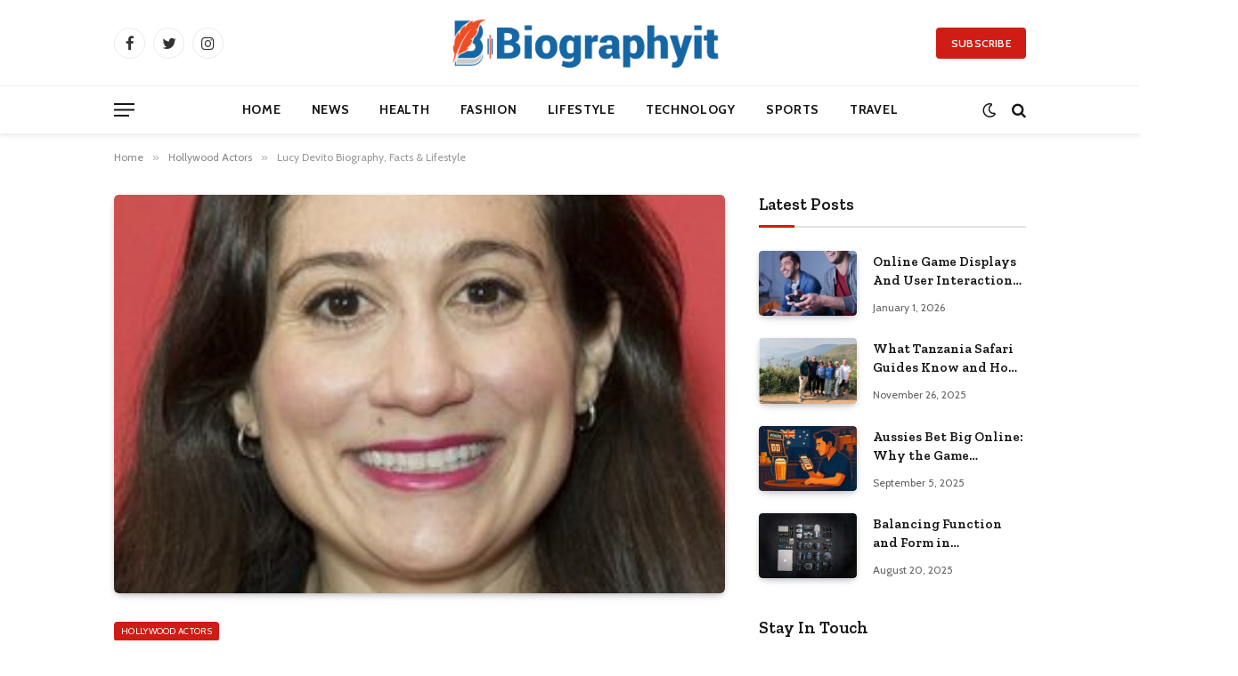

--- FILE ---
content_type: text/html; charset=UTF-8
request_url: https://biographyit.com/bios/lucy-devito/
body_size: 17957
content:

<!DOCTYPE html>
<html lang="en-US" prefix="og: https://ogp.me/ns#" class="s-light site-s-light">

<head>

	<meta charset="UTF-8" />
	<meta name="viewport" content="width=device-width, initial-scale=1" />
	<script type="text/javascript">
/* <![CDATA[ */
(()=>{var e={};e.g=function(){if("object"==typeof globalThis)return globalThis;try{return this||new Function("return this")()}catch(e){if("object"==typeof window)return window}}(),function({ampUrl:n,isCustomizePreview:t,isAmpDevMode:r,noampQueryVarName:o,noampQueryVarValue:s,disabledStorageKey:i,mobileUserAgents:a,regexRegex:c}){if("undefined"==typeof sessionStorage)return;const d=new RegExp(c);if(!a.some((e=>{const n=e.match(d);return!(!n||!new RegExp(n[1],n[2]).test(navigator.userAgent))||navigator.userAgent.includes(e)})))return;e.g.addEventListener("DOMContentLoaded",(()=>{const e=document.getElementById("amp-mobile-version-switcher");if(!e)return;e.hidden=!1;const n=e.querySelector("a[href]");n&&n.addEventListener("click",(()=>{sessionStorage.removeItem(i)}))}));const g=r&&["paired-browsing-non-amp","paired-browsing-amp"].includes(window.name);if(sessionStorage.getItem(i)||t||g)return;const u=new URL(location.href),m=new URL(n);m.hash=u.hash,u.searchParams.has(o)&&s===u.searchParams.get(o)?sessionStorage.setItem(i,"1"):m.href!==u.href&&(window.stop(),location.replace(m.href))}({"ampUrl":"https:\/\/biographyit.com\/bios\/lucy-devito\/?amp=1","noampQueryVarName":"noamp","noampQueryVarValue":"mobile","disabledStorageKey":"amp_mobile_redirect_disabled","mobileUserAgents":["Mobile","Android","Silk\/","Kindle","BlackBerry","Opera Mini","Opera Mobi"],"regexRegex":"^\\\/((?:.|\\n)+)\\\/([i]*)$","isCustomizePreview":false,"isAmpDevMode":false})})();
/* ]]> */
</script>

<!-- Search Engine Optimization by Rank Math - https://rankmath.com/ -->
<title>Lucy Devito Biography, Facts &amp; Lifestyle - Biography IT</title><link rel="preload" as="image" imagesrcset="https://biographyit.com/wp-content/uploads/539276_v9_bb.jpg" imagesizes="(max-width: 672px) 100vw, 672px" /><link rel="preload" as="font" href="https://biographyit.com/wp-content/themes/smart-mag/css/icons/fonts/ts-icons.woff2?v2.4" type="font/woff2" crossorigin="anonymous" />
<meta name="description" content="Profession: Actress"/>
<meta name="robots" content="follow, index, max-snippet:-1, max-video-preview:-1, max-image-preview:large"/>
<link rel="canonical" href="https://biographyit.com/bios/lucy-devito/" />
<meta property="og:locale" content="en_US" />
<meta property="og:type" content="article" />
<meta property="og:title" content="Lucy Devito Biography, Facts &amp; Lifestyle - Biography IT" />
<meta property="og:description" content="Profession: Actress" />
<meta property="og:url" content="https://biographyit.com/bios/lucy-devito/" />
<meta property="og:site_name" content="Biography IT" />
<meta property="article:author" content="https://web.facebook.com/biographyitcom/" />
<meta property="article:section" content="Hollywood Actors" />
<meta property="og:image" content="https://biographyit.com/wp-content/uploads/539276_v9_bb.jpg" />
<meta property="og:image:secure_url" content="https://biographyit.com/wp-content/uploads/539276_v9_bb.jpg" />
<meta property="og:image:width" content="270" />
<meta property="og:image:height" content="360" />
<meta property="og:image:alt" content="Lucy Devito" />
<meta property="og:image:type" content="image/jpeg" />
<meta property="article:published_time" content="2023-05-01T07:21:56-05:00" />
<meta name="twitter:card" content="summary_large_image" />
<meta name="twitter:title" content="Lucy Devito Biography, Facts &amp; Lifestyle - Biography IT" />
<meta name="twitter:description" content="Profession: Actress" />
<meta name="twitter:creator" content="@biographyit" />
<meta name="twitter:image" content="https://biographyit.com/wp-content/uploads/539276_v9_bb.jpg" />
<meta name="twitter:label1" content="Written by" />
<meta name="twitter:data1" content="Jack Freddie" />
<meta name="twitter:label2" content="Time to read" />
<meta name="twitter:data2" content="Less than a minute" />
<script type="application/ld+json" class="rank-math-schema">{"@context":"https://schema.org","@graph":[{"@type":["Person","Organization"],"@id":"https://biographyit.com/#person","name":"Jack Freddie","logo":{"@type":"ImageObject","@id":"https://biographyit.com/#logo","url":"https://biographyit.com/wp-content/uploads/2022/09/Biographyit-Official.svg","contentUrl":"https://biographyit.com/wp-content/uploads/2022/09/Biographyit-Official.svg","caption":"Jack Freddie","inLanguage":"en-US"},"image":{"@type":"ImageObject","@id":"https://biographyit.com/#logo","url":"https://biographyit.com/wp-content/uploads/2022/09/Biographyit-Official.svg","contentUrl":"https://biographyit.com/wp-content/uploads/2022/09/Biographyit-Official.svg","caption":"Jack Freddie","inLanguage":"en-US"}},{"@type":"WebSite","@id":"https://biographyit.com/#website","url":"https://biographyit.com","name":"Jack Freddie","publisher":{"@id":"https://biographyit.com/#person"},"inLanguage":"en-US"},{"@type":"ImageObject","@id":"https://biographyit.com/wp-content/uploads/539276_v9_bb.jpg","url":"https://biographyit.com/wp-content/uploads/539276_v9_bb.jpg","width":"270","height":"360","caption":"Lucy Devito","inLanguage":"en-US"},{"@type":"WebPage","@id":"https://biographyit.com/bios/lucy-devito/#webpage","url":"https://biographyit.com/bios/lucy-devito/","name":"Lucy Devito Biography, Facts &amp; Lifestyle - Biography IT","datePublished":"2023-05-01T07:21:56-05:00","dateModified":"2023-05-01T07:21:56-05:00","isPartOf":{"@id":"https://biographyit.com/#website"},"primaryImageOfPage":{"@id":"https://biographyit.com/wp-content/uploads/539276_v9_bb.jpg"},"inLanguage":"en-US"},{"@type":"Person","@id":"https://biographyit.com/author/jack-freddie/","name":"Jack Freddie","url":"https://biographyit.com/author/jack-freddie/","image":{"@type":"ImageObject","@id":"https://secure.gravatar.com/avatar/fdb9018391d9d3732dadcd8360aceee3abe59df96cf68193ff5c40cedafc2358?s=96&amp;d=mm&amp;r=g","url":"https://secure.gravatar.com/avatar/fdb9018391d9d3732dadcd8360aceee3abe59df96cf68193ff5c40cedafc2358?s=96&amp;d=mm&amp;r=g","caption":"Jack Freddie","inLanguage":"en-US"},"sameAs":["https://biographyit.com/","https://web.facebook.com/biographyitcom/","https://twitter.com/biographyit"]},{"@type":"BlogPosting","headline":"Lucy Devito Biography, Facts &amp; Lifestyle - Biography IT","datePublished":"2023-05-01T07:21:56-05:00","dateModified":"2023-05-01T07:21:56-05:00","articleSection":"Hollywood Actors, Pisces (February 19 \u2013 March 20)","author":{"@id":"https://biographyit.com/author/jack-freddie/","name":"Jack Freddie"},"publisher":{"@id":"https://biographyit.com/#person"},"description":"Profession: Actress","name":"Lucy Devito Biography, Facts &amp; Lifestyle - Biography IT","@id":"https://biographyit.com/bios/lucy-devito/#richSnippet","isPartOf":{"@id":"https://biographyit.com/bios/lucy-devito/#webpage"},"image":{"@id":"https://biographyit.com/wp-content/uploads/539276_v9_bb.jpg"},"inLanguage":"en-US","mainEntityOfPage":{"@id":"https://biographyit.com/bios/lucy-devito/#webpage"}}]}</script>
<!-- /Rank Math WordPress SEO plugin -->

<link rel='dns-prefetch' href='//fonts.googleapis.com' />
<link rel="alternate" type="application/rss+xml" title="Biography IT &raquo; Feed" href="https://biographyit.com/feed/" />
<link rel="alternate" type="application/rss+xml" title="Biography IT &raquo; Comments Feed" href="https://biographyit.com/comments/feed/" />
<link rel="alternate" type="application/rss+xml" title="Biography IT &raquo; Lucy Devito Biography, Facts &#038; Lifestyle Comments Feed" href="https://biographyit.com/bios/lucy-devito/feed/" />
<link rel="alternate" title="oEmbed (JSON)" type="application/json+oembed" href="https://biographyit.com/wp-json/oembed/1.0/embed?url=https%3A%2F%2Fbiographyit.com%2Fbios%2Flucy-devito%2F" />
<link rel="alternate" title="oEmbed (XML)" type="text/xml+oembed" href="https://biographyit.com/wp-json/oembed/1.0/embed?url=https%3A%2F%2Fbiographyit.com%2Fbios%2Flucy-devito%2F&#038;format=xml" />
<style id='wp-img-auto-sizes-contain-inline-css' type='text/css'>
img:is([sizes=auto i],[sizes^="auto," i]){contain-intrinsic-size:3000px 1500px}
/*# sourceURL=wp-img-auto-sizes-contain-inline-css */
</style>
<style id='wp-emoji-styles-inline-css' type='text/css'>

	img.wp-smiley, img.emoji {
		display: inline !important;
		border: none !important;
		box-shadow: none !important;
		height: 1em !important;
		width: 1em !important;
		margin: 0 0.07em !important;
		vertical-align: -0.1em !important;
		background: none !important;
		padding: 0 !important;
	}
/*# sourceURL=wp-emoji-styles-inline-css */
</style>
<link rel='stylesheet' id='wp-block-library-css' href='https://biographyit.com/wp-includes/css/dist/block-library/style.min.css?ver=6.9' type='text/css' media='all' />
<style id='global-styles-inline-css' type='text/css'>
:root{--wp--preset--aspect-ratio--square: 1;--wp--preset--aspect-ratio--4-3: 4/3;--wp--preset--aspect-ratio--3-4: 3/4;--wp--preset--aspect-ratio--3-2: 3/2;--wp--preset--aspect-ratio--2-3: 2/3;--wp--preset--aspect-ratio--16-9: 16/9;--wp--preset--aspect-ratio--9-16: 9/16;--wp--preset--color--black: #000000;--wp--preset--color--cyan-bluish-gray: #abb8c3;--wp--preset--color--white: #ffffff;--wp--preset--color--pale-pink: #f78da7;--wp--preset--color--vivid-red: #cf2e2e;--wp--preset--color--luminous-vivid-orange: #ff6900;--wp--preset--color--luminous-vivid-amber: #fcb900;--wp--preset--color--light-green-cyan: #7bdcb5;--wp--preset--color--vivid-green-cyan: #00d084;--wp--preset--color--pale-cyan-blue: #8ed1fc;--wp--preset--color--vivid-cyan-blue: #0693e3;--wp--preset--color--vivid-purple: #9b51e0;--wp--preset--gradient--vivid-cyan-blue-to-vivid-purple: linear-gradient(135deg,rgb(6,147,227) 0%,rgb(155,81,224) 100%);--wp--preset--gradient--light-green-cyan-to-vivid-green-cyan: linear-gradient(135deg,rgb(122,220,180) 0%,rgb(0,208,130) 100%);--wp--preset--gradient--luminous-vivid-amber-to-luminous-vivid-orange: linear-gradient(135deg,rgb(252,185,0) 0%,rgb(255,105,0) 100%);--wp--preset--gradient--luminous-vivid-orange-to-vivid-red: linear-gradient(135deg,rgb(255,105,0) 0%,rgb(207,46,46) 100%);--wp--preset--gradient--very-light-gray-to-cyan-bluish-gray: linear-gradient(135deg,rgb(238,238,238) 0%,rgb(169,184,195) 100%);--wp--preset--gradient--cool-to-warm-spectrum: linear-gradient(135deg,rgb(74,234,220) 0%,rgb(151,120,209) 20%,rgb(207,42,186) 40%,rgb(238,44,130) 60%,rgb(251,105,98) 80%,rgb(254,248,76) 100%);--wp--preset--gradient--blush-light-purple: linear-gradient(135deg,rgb(255,206,236) 0%,rgb(152,150,240) 100%);--wp--preset--gradient--blush-bordeaux: linear-gradient(135deg,rgb(254,205,165) 0%,rgb(254,45,45) 50%,rgb(107,0,62) 100%);--wp--preset--gradient--luminous-dusk: linear-gradient(135deg,rgb(255,203,112) 0%,rgb(199,81,192) 50%,rgb(65,88,208) 100%);--wp--preset--gradient--pale-ocean: linear-gradient(135deg,rgb(255,245,203) 0%,rgb(182,227,212) 50%,rgb(51,167,181) 100%);--wp--preset--gradient--electric-grass: linear-gradient(135deg,rgb(202,248,128) 0%,rgb(113,206,126) 100%);--wp--preset--gradient--midnight: linear-gradient(135deg,rgb(2,3,129) 0%,rgb(40,116,252) 100%);--wp--preset--font-size--small: 13px;--wp--preset--font-size--medium: 20px;--wp--preset--font-size--large: 36px;--wp--preset--font-size--x-large: 42px;--wp--preset--spacing--20: 0.44rem;--wp--preset--spacing--30: 0.67rem;--wp--preset--spacing--40: 1rem;--wp--preset--spacing--50: 1.5rem;--wp--preset--spacing--60: 2.25rem;--wp--preset--spacing--70: 3.38rem;--wp--preset--spacing--80: 5.06rem;--wp--preset--shadow--natural: 6px 6px 9px rgba(0, 0, 0, 0.2);--wp--preset--shadow--deep: 12px 12px 50px rgba(0, 0, 0, 0.4);--wp--preset--shadow--sharp: 6px 6px 0px rgba(0, 0, 0, 0.2);--wp--preset--shadow--outlined: 6px 6px 0px -3px rgb(255, 255, 255), 6px 6px rgb(0, 0, 0);--wp--preset--shadow--crisp: 6px 6px 0px rgb(0, 0, 0);}:where(.is-layout-flex){gap: 0.5em;}:where(.is-layout-grid){gap: 0.5em;}body .is-layout-flex{display: flex;}.is-layout-flex{flex-wrap: wrap;align-items: center;}.is-layout-flex > :is(*, div){margin: 0;}body .is-layout-grid{display: grid;}.is-layout-grid > :is(*, div){margin: 0;}:where(.wp-block-columns.is-layout-flex){gap: 2em;}:where(.wp-block-columns.is-layout-grid){gap: 2em;}:where(.wp-block-post-template.is-layout-flex){gap: 1.25em;}:where(.wp-block-post-template.is-layout-grid){gap: 1.25em;}.has-black-color{color: var(--wp--preset--color--black) !important;}.has-cyan-bluish-gray-color{color: var(--wp--preset--color--cyan-bluish-gray) !important;}.has-white-color{color: var(--wp--preset--color--white) !important;}.has-pale-pink-color{color: var(--wp--preset--color--pale-pink) !important;}.has-vivid-red-color{color: var(--wp--preset--color--vivid-red) !important;}.has-luminous-vivid-orange-color{color: var(--wp--preset--color--luminous-vivid-orange) !important;}.has-luminous-vivid-amber-color{color: var(--wp--preset--color--luminous-vivid-amber) !important;}.has-light-green-cyan-color{color: var(--wp--preset--color--light-green-cyan) !important;}.has-vivid-green-cyan-color{color: var(--wp--preset--color--vivid-green-cyan) !important;}.has-pale-cyan-blue-color{color: var(--wp--preset--color--pale-cyan-blue) !important;}.has-vivid-cyan-blue-color{color: var(--wp--preset--color--vivid-cyan-blue) !important;}.has-vivid-purple-color{color: var(--wp--preset--color--vivid-purple) !important;}.has-black-background-color{background-color: var(--wp--preset--color--black) !important;}.has-cyan-bluish-gray-background-color{background-color: var(--wp--preset--color--cyan-bluish-gray) !important;}.has-white-background-color{background-color: var(--wp--preset--color--white) !important;}.has-pale-pink-background-color{background-color: var(--wp--preset--color--pale-pink) !important;}.has-vivid-red-background-color{background-color: var(--wp--preset--color--vivid-red) !important;}.has-luminous-vivid-orange-background-color{background-color: var(--wp--preset--color--luminous-vivid-orange) !important;}.has-luminous-vivid-amber-background-color{background-color: var(--wp--preset--color--luminous-vivid-amber) !important;}.has-light-green-cyan-background-color{background-color: var(--wp--preset--color--light-green-cyan) !important;}.has-vivid-green-cyan-background-color{background-color: var(--wp--preset--color--vivid-green-cyan) !important;}.has-pale-cyan-blue-background-color{background-color: var(--wp--preset--color--pale-cyan-blue) !important;}.has-vivid-cyan-blue-background-color{background-color: var(--wp--preset--color--vivid-cyan-blue) !important;}.has-vivid-purple-background-color{background-color: var(--wp--preset--color--vivid-purple) !important;}.has-black-border-color{border-color: var(--wp--preset--color--black) !important;}.has-cyan-bluish-gray-border-color{border-color: var(--wp--preset--color--cyan-bluish-gray) !important;}.has-white-border-color{border-color: var(--wp--preset--color--white) !important;}.has-pale-pink-border-color{border-color: var(--wp--preset--color--pale-pink) !important;}.has-vivid-red-border-color{border-color: var(--wp--preset--color--vivid-red) !important;}.has-luminous-vivid-orange-border-color{border-color: var(--wp--preset--color--luminous-vivid-orange) !important;}.has-luminous-vivid-amber-border-color{border-color: var(--wp--preset--color--luminous-vivid-amber) !important;}.has-light-green-cyan-border-color{border-color: var(--wp--preset--color--light-green-cyan) !important;}.has-vivid-green-cyan-border-color{border-color: var(--wp--preset--color--vivid-green-cyan) !important;}.has-pale-cyan-blue-border-color{border-color: var(--wp--preset--color--pale-cyan-blue) !important;}.has-vivid-cyan-blue-border-color{border-color: var(--wp--preset--color--vivid-cyan-blue) !important;}.has-vivid-purple-border-color{border-color: var(--wp--preset--color--vivid-purple) !important;}.has-vivid-cyan-blue-to-vivid-purple-gradient-background{background: var(--wp--preset--gradient--vivid-cyan-blue-to-vivid-purple) !important;}.has-light-green-cyan-to-vivid-green-cyan-gradient-background{background: var(--wp--preset--gradient--light-green-cyan-to-vivid-green-cyan) !important;}.has-luminous-vivid-amber-to-luminous-vivid-orange-gradient-background{background: var(--wp--preset--gradient--luminous-vivid-amber-to-luminous-vivid-orange) !important;}.has-luminous-vivid-orange-to-vivid-red-gradient-background{background: var(--wp--preset--gradient--luminous-vivid-orange-to-vivid-red) !important;}.has-very-light-gray-to-cyan-bluish-gray-gradient-background{background: var(--wp--preset--gradient--very-light-gray-to-cyan-bluish-gray) !important;}.has-cool-to-warm-spectrum-gradient-background{background: var(--wp--preset--gradient--cool-to-warm-spectrum) !important;}.has-blush-light-purple-gradient-background{background: var(--wp--preset--gradient--blush-light-purple) !important;}.has-blush-bordeaux-gradient-background{background: var(--wp--preset--gradient--blush-bordeaux) !important;}.has-luminous-dusk-gradient-background{background: var(--wp--preset--gradient--luminous-dusk) !important;}.has-pale-ocean-gradient-background{background: var(--wp--preset--gradient--pale-ocean) !important;}.has-electric-grass-gradient-background{background: var(--wp--preset--gradient--electric-grass) !important;}.has-midnight-gradient-background{background: var(--wp--preset--gradient--midnight) !important;}.has-small-font-size{font-size: var(--wp--preset--font-size--small) !important;}.has-medium-font-size{font-size: var(--wp--preset--font-size--medium) !important;}.has-large-font-size{font-size: var(--wp--preset--font-size--large) !important;}.has-x-large-font-size{font-size: var(--wp--preset--font-size--x-large) !important;}
/*# sourceURL=global-styles-inline-css */
</style>

<style id='classic-theme-styles-inline-css' type='text/css'>
/*! This file is auto-generated */
.wp-block-button__link{color:#fff;background-color:#32373c;border-radius:9999px;box-shadow:none;text-decoration:none;padding:calc(.667em + 2px) calc(1.333em + 2px);font-size:1.125em}.wp-block-file__button{background:#32373c;color:#fff;text-decoration:none}
/*# sourceURL=/wp-includes/css/classic-themes.min.css */
</style>
<link rel='stylesheet' id='smartmag-core-css' href='https://biographyit.com/wp-content/themes/smart-mag/style.css?ver=9.2.0' type='text/css' media='all' />
<style id='smartmag-core-inline-css' type='text/css'>
:root { --c-main: #d01c14;
--c-main-rgb: 208,28,20;
--text-font: "Cabin", system-ui, -apple-system, "Segoe UI", Arial, sans-serif;
--body-font: "Cabin", system-ui, -apple-system, "Segoe UI", Arial, sans-serif;
--tertiary-font: "Zilla Slab", system-ui, -apple-system, "Segoe UI", Arial, sans-serif;
--title-font: var(--tertiary-font);
--h-font: var(--tertiary-font);
--main-width: 1024px;
--c-post-meta: #636363;
--p-title-space: 11px;
--c-excerpts: #474747;
--excerpt-size: 14px;
--post-content-gaps: 1.5em; }
.post-title:not(._) { font-weight: 600; }
:root { --sidebar-width: 300px; }
.ts-row, .has-el-gap { --sidebar-c-width: calc(var(--sidebar-width) + var(--grid-gutter-h) + var(--sidebar-c-pad)); }
:root { --sidebar-pad: 20px; --sidebar-sep-pad: 20px; }
.smart-head-main { --c-shadow: rgba(0,0,0,0.07); }
.smart-head-main .smart-head-mid { --head-h: 96px; }
.smart-head-main .smart-head-bot { --head-h: 54px; border-top-width: 1px; border-top-color: #ededed; }
.s-dark .smart-head-main .smart-head-bot,
.smart-head-main .s-dark.smart-head-bot { border-top-color: #2d2d2d; }
.navigation { font-family: var(--body-font); }
.navigation-main .menu > li > a { font-size: 14px; font-weight: bold; letter-spacing: 0.05em; }
.smart-head-main .spc-social { --spc-social-fs: 17px; --spc-social-size: 35px; }
.smart-head-main { --search-icon-size: 17px; }
.smart-head-main .scheme-switcher { --icons-size: 17px; }
.smart-head-main .hamburger-icon { --line-weight: 2px; width: 23px; --height: 15px; }
.smart-head .ts-button1 { font-family: var(--body-font); border-radius: 4px; height: 35px; line-height: 35px; }
.upper-footer > .wrap { padding-top: 55px; padding-bottom: 55px; }
.lower-footer .inner { padding-top: 20px; padding-bottom: 20px; }
.post-meta { font-family: var(--body-font); }
.post-meta .text-in, .post-meta .post-cat > a { font-size: 11px; }
.post-meta .post-cat > a { font-weight: 600; letter-spacing: 0.1em; }
.s-light .block-wrap.s-dark { --c-post-meta: var(--c-contrast-450); }
.post-meta { --p-meta-sep: "\b7"; --p-meta-sep-pad: 10px; }
.post-meta .meta-item:before { transform: scale(2); }
.l-post { --media-radius: 4px; }
.l-post .excerpt { font-family: var(--body-font); }
.cat-labels .category { font-family: var(--body-font); font-size: 10px; font-weight: normal; border-radius: 4px; }
.block-head .heading { font-family: var(--tertiary-font); }
.block-head .filters { font-family: var(--tertiary-font); font-size: 13.5px; }
.block-head-c .heading { font-size: 19px; font-weight: 600; text-transform: initial; }
.block-head-c { --line-weight: 3px; --border-weight: 2px; }
.load-button { font-family: var(--body-font); font-size: 12px; padding-top: 13px; padding-bottom: 13px; width: 240px; min-width: 0; border-radius: 4px; }
.loop-grid .ratio-is-custom { padding-bottom: calc(100% / 1.68); }
.loop-grid-base .post-title { font-size: 17px; }
.loop-grid-sm .post-title { font-size: 15px; }
.has-nums .l-post { --num-font: var(--body-font); }
.has-nums-a .l-post .post-title:before,
.has-nums-b .l-post .content:before { font-size: 30px; }
.has-nums:not(.has-nums-c) { --num-color: var(--c-main); }
.has-nums-a .l-post .post-title:before,
.has-nums-b .l-post .content:before { content: counter(ts-loop) "."; }
.loop-list .post-title { font-size: 20px; }
.loop-small .post-title { font-size: 15px; }
.single-featured .featured, .the-post-header .featured { border-radius: 5px; --media-radius: 5px; overflow: hidden; }
.the-post-header .post-meta .post-title { line-height: 1.3; letter-spacing: 0.0001em; }
.entry-content { font-size: 16px; letter-spacing: 0.005em; }
:where(.entry-content) a { text-decoration: underline; text-underline-offset: 4px; text-decoration-thickness: 2px; }
.entry-content p { --post-content-gaps: 1.2em; }
.post-share-float .service { width: 34px; height: 34px; margin-bottom: 8px; font-size: 15px; }
@media (min-width: 1200px) { .s-head-modern-a .post-title { font-size: 33px; } }
@media (min-width: 940px) and (max-width: 1200px) { .ts-row, .has-el-gap { --sidebar-c-width: calc(var(--sidebar-width) + var(--grid-gutter-h) + var(--sidebar-c-pad)); }
.navigation-main .menu > li > a { font-size: calc(10px + (14px - 10px) * .7); } }


/*# sourceURL=smartmag-core-inline-css */
</style>
<link rel='stylesheet' id='smartmag-magnific-popup-css' href='https://biographyit.com/wp-content/themes/smart-mag/css/lightbox.css?ver=9.2.0' type='text/css' media='all' />
<link rel='stylesheet' id='smartmag-icons-css' href='https://biographyit.com/wp-content/themes/smart-mag/css/icons/icons.css?ver=9.2.0' type='text/css' media='all' />
<link crossorigin="anonymous" rel='stylesheet' id='smartmag-gfonts-custom-css' href='https://fonts.googleapis.com/css?family=Cabin%3A400%2C500%2C600%2C700%2Cnormal%7CZilla+Slab%3A400%2C500%2C600%2C700&#038;display=swap' type='text/css' media='all' />
<script type="text/javascript" src="https://biographyit.com/wp-includes/js/jquery/jquery.min.js?ver=3.7.1" id="jquery-core-js"></script>
<script type="text/javascript" src="https://biographyit.com/wp-includes/js/jquery/jquery-migrate.min.js?ver=3.4.1" id="jquery-migrate-js"></script>
<link rel="https://api.w.org/" href="https://biographyit.com/wp-json/" /><link rel="alternate" title="JSON" type="application/json" href="https://biographyit.com/wp-json/wp/v2/posts/3618" /><link rel="EditURI" type="application/rsd+xml" title="RSD" href="https://biographyit.com/xmlrpc.php?rsd" />
<meta name="generator" content="WordPress 6.9" />
<link rel='shortlink' href='https://biographyit.com/?p=3618' />
<link rel="alternate" type="text/html" media="only screen and (max-width: 640px)" href="https://biographyit.com/bios/lucy-devito/?amp=1">
		<script>
		var BunyadSchemeKey = 'bunyad-scheme';
		(() => {
			const d = document.documentElement;
			const c = d.classList;
			var scheme = localStorage.getItem(BunyadSchemeKey);
			
			if (scheme) {
				d.dataset.origClass = c;
				scheme === 'dark' ? c.remove('s-light', 'site-s-light') : c.remove('s-dark', 'site-s-dark');
				c.add('site-s-' + scheme, 's-' + scheme);
			}
		})();
		</script>
		<meta name="generator" content="Elementor 3.21.5; features: e_optimized_assets_loading, e_optimized_css_loading, additional_custom_breakpoints; settings: css_print_method-external, google_font-enabled, font_display-swap">
<link rel="amphtml" href="https://biographyit.com/bios/lucy-devito/?amp=1"><style>#amp-mobile-version-switcher{left:0;position:absolute;width:100%;z-index:100}#amp-mobile-version-switcher>a{background-color:#444;border:0;color:#eaeaea;display:block;font-family:-apple-system,BlinkMacSystemFont,Segoe UI,Roboto,Oxygen-Sans,Ubuntu,Cantarell,Helvetica Neue,sans-serif;font-size:16px;font-weight:600;padding:15px 0;text-align:center;-webkit-text-decoration:none;text-decoration:none}#amp-mobile-version-switcher>a:active,#amp-mobile-version-switcher>a:focus,#amp-mobile-version-switcher>a:hover{-webkit-text-decoration:underline;text-decoration:underline}</style><link rel="icon" href="https://biographyit.com/wp-content/uploads/2022/09/Biographyit-Favicon.jpg" sizes="32x32" />
<link rel="icon" href="https://biographyit.com/wp-content/uploads/2022/09/Biographyit-Favicon.jpg" sizes="192x192" />
<link rel="apple-touch-icon" href="https://biographyit.com/wp-content/uploads/2022/09/Biographyit-Favicon.jpg" />
<meta name="msapplication-TileImage" content="https://biographyit.com/wp-content/uploads/2022/09/Biographyit-Favicon.jpg" />


</head>

<body class="wp-singular post-template-default single single-post postid-3618 single-format-standard wp-custom-logo wp-theme-smart-mag right-sidebar post-layout-modern-below post-cat-18 has-lb has-lb-sm layout-normal elementor-default elementor-kit-8903">



<div class="main-wrap">

	
<div class="off-canvas-backdrop"></div>
<div class="mobile-menu-container off-canvas" id="off-canvas">

	<div class="off-canvas-head">
		<a href="#" class="close"><i class="tsi tsi-times"></i></a>

		<div class="ts-logo">
			<img fetchpriority="high" class="logo-mobile logo-image logo-image-dark" src="https://biographyit.com/wp-content/uploads/Untitled-5-01.png" width="732" height="180" alt="Biography IT"/><img class="logo-mobile logo-image" src="https://biographyit.com/wp-content/uploads/Untitled-5-01.png" width="732" height="180" alt="Biography IT"/>		</div>
	</div>

	<div class="off-canvas-content">

					<ul class="mobile-menu"></ul>
		
					<div class="off-canvas-widgets">
				
		<div id="smartmag-block-newsletter-2" class="widget ts-block-widget smartmag-widget-newsletter">		
		<div class="block">
			<div class="block-newsletter ">
	<div class="spc-newsletter spc-newsletter-b spc-newsletter-center spc-newsletter-sm">

		<div class="bg-wrap"></div>

		
		<div class="inner">

			
			
			<h3 class="heading">
				Subscribe to Updates			</h3>

							<div class="base-text message">
					<p>Get the latest creative news from FooBar about art, design and business.</p>
</div>
			
							<form method="post" action="" class="form fields-style fields-full" target="_blank">
					<div class="main-fields">
						<p class="field-email">
							<input type="email" name="EMAIL" placeholder="Your email address.." required />
						</p>
						
						<p class="field-submit">
							<input type="submit" value="Subscribe" />
						</p>
					</div>

											<p class="disclaimer">
							<label>
																	<input type="checkbox" name="privacy" required />
								
								By signing up, you agree to the our terms and our <a href="#">Privacy Policy</a> agreement.							</label>
						</p>
									</form>
			
			
		</div>
	</div>
</div>		</div>

		</div>
		<div id="smartmag-block-posts-small-3" class="widget ts-block-widget smartmag-widget-posts-small">		
		<div class="block">
					<section class="block-wrap block-posts-small block-sc mb-none has-media-shadows" data-id="1">

			<div class="widget-title block-head block-head-ac block-head-b"><h5 class="heading">What's Hot</h5></div>	
			<div class="block-content">
				
	<div class="loop loop-small loop-small-a loop-sep loop-small-sep grid grid-1 md:grid-1 sm:grid-1 xs:grid-1">

					
<article class="l-post small-post small-a-post m-pos-left">

	
			<div class="media">

		
			<a href="https://biographyit.com/bios/online-game-displays-and-user-interaction-explained/" class="image-link media-ratio ratio-3-2" title="Online Game Displays And User Interaction Explained"><span data-bgsrc="https://biographyit.com/wp-content/uploads/Screenshot_508-300x208.png" class="img bg-cover wp-post-image attachment-medium size-medium lazyload" data-bgset="https://biographyit.com/wp-content/uploads/Screenshot_508-300x208.png 300w, https://biographyit.com/wp-content/uploads/Screenshot_508-150x104.png 150w, https://biographyit.com/wp-content/uploads/Screenshot_508-450x312.png 450w, https://biographyit.com/wp-content/uploads/Screenshot_508.png 631w" data-sizes="(max-width: 94px) 100vw, 94px"></span></a>			
			
			
			
		
		</div>
	

	
		<div class="content">

			<div class="post-meta post-meta-a post-meta-left has-below"><h4 class="is-title post-title"><a href="https://biographyit.com/bios/online-game-displays-and-user-interaction-explained/">Online Game Displays And User Interaction Explained</a></h4><div class="post-meta-items meta-below"><span class="meta-item date"><span class="date-link"><time class="post-date" datetime="2026-01-01T23:58:29-05:00">January 1, 2026</time></span></span></div></div>			
			
			
		</div>

	
</article>	
					
<article class="l-post small-post small-a-post m-pos-left">

	
			<div class="media">

		
			<a href="https://biographyit.com/bios/what-tanzania-safari-guides-know-and-how-they-make-your-trip-better/" class="image-link media-ratio ratio-3-2" title="What Tanzania Safari Guides Know and How They Make Your Trip Better"><span data-bgsrc="https://biographyit.com/wp-content/uploads/Screenshot-31-300x225.png" class="img bg-cover wp-post-image attachment-medium size-medium lazyload" data-bgset="https://biographyit.com/wp-content/uploads/Screenshot-31-300x225.png 300w, https://biographyit.com/wp-content/uploads/Screenshot-31-150x112.png 150w, https://biographyit.com/wp-content/uploads/Screenshot-31-450x337.png 450w, https://biographyit.com/wp-content/uploads/Screenshot-31.png 527w" data-sizes="(max-width: 94px) 100vw, 94px"></span></a>			
			
			
			
		
		</div>
	

	
		<div class="content">

			<div class="post-meta post-meta-a post-meta-left has-below"><h4 class="is-title post-title"><a href="https://biographyit.com/bios/what-tanzania-safari-guides-know-and-how-they-make-your-trip-better/">What Tanzania Safari Guides Know and How They Make Your Trip Better</a></h4><div class="post-meta-items meta-below"><span class="meta-item date"><span class="date-link"><time class="post-date" datetime="2025-11-26T23:07:33-05:00">November 26, 2025</time></span></span></div></div>			
			
			
		</div>

	
</article>	
					
<article class="l-post small-post small-a-post m-pos-left">

	
			<div class="media">

		
			<a href="https://biographyit.com/bios/aussies-bet-big-online-why-the-game-experience-down-under-is-different/" class="image-link media-ratio ratio-3-2" title="Aussies Bet Big Online: Why the Game Experience Down Under Is Different"><span data-bgsrc="https://biographyit.com/wp-content/uploads/Screenshot_153-300x200.jpg" class="img bg-cover wp-post-image attachment-medium size-medium lazyload" data-bgset="https://biographyit.com/wp-content/uploads/Screenshot_153-300x200.jpg 300w, https://biographyit.com/wp-content/uploads/Screenshot_153-150x100.jpg 150w, https://biographyit.com/wp-content/uploads/Screenshot_153-450x300.jpg 450w, https://biographyit.com/wp-content/uploads/Screenshot_153.jpg 610w" data-sizes="(max-width: 94px) 100vw, 94px"></span></a>			
			
			
			
		
		</div>
	

	
		<div class="content">

			<div class="post-meta post-meta-a post-meta-left has-below"><h4 class="is-title post-title"><a href="https://biographyit.com/bios/aussies-bet-big-online-why-the-game-experience-down-under-is-different/">Aussies Bet Big Online: Why the Game Experience Down Under Is Different</a></h4><div class="post-meta-items meta-below"><span class="meta-item date"><span class="date-link"><time class="post-date" datetime="2025-09-05T04:17:24-05:00">September 5, 2025</time></span></span></div></div>			
			
			
		</div>

	
</article>	
		
	</div>

					</div>

		</section>
				</div>

		</div>			</div>
		
		
		<div class="spc-social-block spc-social spc-social-b smart-head-social">
		
			
				<a href="#" class="link service s-facebook" target="_blank" rel="nofollow noopener">
					<i class="icon tsi tsi-facebook"></i>
					<span class="visuallyhidden">Facebook</span>
				</a>
									
			
				<a href="#" class="link service s-twitter" target="_blank" rel="nofollow noopener">
					<i class="icon tsi tsi-twitter"></i>
					<span class="visuallyhidden">Twitter</span>
				</a>
									
			
				<a href="#" class="link service s-instagram" target="_blank" rel="nofollow noopener">
					<i class="icon tsi tsi-instagram"></i>
					<span class="visuallyhidden">Instagram</span>
				</a>
									
			
		</div>

		
	</div>

</div>
<div class="smart-head smart-head-b smart-head-main" id="smart-head" data-sticky="auto" data-sticky-type="smart" data-sticky-full>
	
	<div class="smart-head-row smart-head-mid smart-head-row-3 is-light smart-head-row-full">

		<div class="inner wrap">

							
				<div class="items items-left ">
				
		<div class="spc-social-block spc-social spc-social-b smart-head-social">
		
			
				<a href="#" class="link service s-facebook" target="_blank" rel="nofollow noopener">
					<i class="icon tsi tsi-facebook"></i>
					<span class="visuallyhidden">Facebook</span>
				</a>
									
			
				<a href="#" class="link service s-twitter" target="_blank" rel="nofollow noopener">
					<i class="icon tsi tsi-twitter"></i>
					<span class="visuallyhidden">Twitter</span>
				</a>
									
			
				<a href="#" class="link service s-instagram" target="_blank" rel="nofollow noopener">
					<i class="icon tsi tsi-instagram"></i>
					<span class="visuallyhidden">Instagram</span>
				</a>
									
			
		</div>

						</div>

							
				<div class="items items-center ">
					<a href="https://biographyit.com/" title="Biography IT" rel="home" class="logo-link ts-logo logo-is-image">
		<span>
			
				
					<img src="https://biographyit.com/wp-content/uploads/Untitled-5-01.png" class="logo-image logo-image-dark" alt="Biography IT" width="1463" height="359"/><img loading="lazy" src="https://biographyit.com/wp-content/uploads/Untitled-5-01.png" class="logo-image" alt="Biography IT" width="1463" height="359"/>
									 
					</span>
	</a>				</div>

							
				<div class="items items-right ">
				
	<a href="#" class="ts-button ts-button-a ts-button1">
		Subscribe	</a>
				</div>

						
		</div>
	</div>

	
	<div class="smart-head-row smart-head-bot smart-head-row-3 is-light has-center-nav smart-head-row-full">

		<div class="inner wrap">

							
				<div class="items items-left ">
				
<button class="offcanvas-toggle has-icon" type="button" aria-label="Menu">
	<span class="hamburger-icon hamburger-icon-a">
		<span class="inner"></span>
	</span>
</button>				</div>

							
				<div class="items items-center ">
					<div class="nav-wrap">
		<nav class="navigation navigation-main nav-hov-a">
			<ul id="menu-main-menu" class="menu"><li id="menu-item-9130" class="menu-item menu-item-type-custom menu-item-object-custom menu-item-home menu-item-9130"><a href="https://biographyit.com">Home</a></li>
<li id="menu-item-9300" class="menu-item menu-item-type-taxonomy menu-item-object-category menu-cat-171 menu-item-9300"><a href="https://biographyit.com/news/">News</a></li>
<li id="menu-item-9307" class="menu-item menu-item-type-taxonomy menu-item-object-category menu-cat-174 menu-item-9307"><a href="https://biographyit.com/health/">Health</a></li>
<li id="menu-item-9306" class="menu-item menu-item-type-taxonomy menu-item-object-category menu-cat-172 menu-item-9306"><a href="https://biographyit.com/fashion/">Fashion</a></li>
<li id="menu-item-9308" class="menu-item menu-item-type-taxonomy menu-item-object-category menu-cat-173 menu-item-9308"><a href="https://biographyit.com/lifestyle/">Lifestyle</a></li>
<li id="menu-item-9302" class="menu-item menu-item-type-taxonomy menu-item-object-category menu-cat-175 menu-item-9302"><a href="https://biographyit.com/technology/">Technology</a></li>
<li id="menu-item-9301" class="menu-item menu-item-type-taxonomy menu-item-object-category menu-cat-177 menu-item-9301"><a href="https://biographyit.com/sports/">Sports</a></li>
<li id="menu-item-9303" class="menu-item menu-item-type-taxonomy menu-item-object-category menu-cat-176 menu-item-9303"><a href="https://biographyit.com/travel/">Travel</a></li>
</ul>		</nav>
	</div>
				</div>

							
				<div class="items items-right ">
				
<div class="scheme-switcher has-icon-only">
	<a href="#" class="toggle is-icon toggle-dark" title="Switch to Dark Design - easier on eyes.">
		<i class="icon tsi tsi-moon"></i>
	</a>
	<a href="#" class="toggle is-icon toggle-light" title="Switch to Light Design.">
		<i class="icon tsi tsi-bright"></i>
	</a>
</div>

	<a href="#" class="search-icon has-icon-only is-icon" title="Search">
		<i class="tsi tsi-search"></i>
	</a>

				</div>

						
		</div>
	</div>

	</div>
<div class="smart-head smart-head-a smart-head-mobile" id="smart-head-mobile" data-sticky="mid" data-sticky-type="smart" data-sticky-full>
	
	<div class="smart-head-row smart-head-mid smart-head-row-3 s-dark smart-head-row-full">

		<div class="inner wrap">

							
				<div class="items items-left ">
				
<button class="offcanvas-toggle has-icon" type="button" aria-label="Menu">
	<span class="hamburger-icon hamburger-icon-a">
		<span class="inner"></span>
	</span>
</button>				</div>

							
				<div class="items items-center ">
					<a href="https://biographyit.com/" title="Biography IT" rel="home" class="logo-link ts-logo logo-is-image">
		<span>
			
									<img fetchpriority="high" class="logo-mobile logo-image logo-image-dark" src="https://biographyit.com/wp-content/uploads/Untitled-5-01.png" width="732" height="180" alt="Biography IT"/><img class="logo-mobile logo-image" src="https://biographyit.com/wp-content/uploads/Untitled-5-01.png" width="732" height="180" alt="Biography IT"/>									 
					</span>
	</a>				</div>

							
				<div class="items items-right ">
				

	<a href="#" class="search-icon has-icon-only is-icon" title="Search">
		<i class="tsi tsi-search"></i>
	</a>

				</div>

						
		</div>
	</div>

	</div>
<nav class="breadcrumbs is-full-width breadcrumbs-a" id="breadcrumb"><div class="inner ts-contain "><span><a href="https://biographyit.com/"><span>Home</span></a></span><span class="delim">&raquo;</span><span><a href="https://biographyit.com/hollywood-actors/"><span>Hollywood Actors</span></a></span><span class="delim">&raquo;</span><span class="current">Lucy Devito Biography, Facts &#038; Lifestyle</span></div></nav>
<div class="main ts-contain cf right-sidebar">
	
		

<div class="ts-row has-head-below">
	<div class="col-8 main-content s-post-contain">

					<div class="the-post-header s-head-modern s-head-modern-a s-head-modern-below">
	<div class="post-meta post-meta-a post-meta-left post-meta-single has-below"><div class="post-meta-items meta-above"><span class="meta-item cat-labels">
						
						<a href="https://biographyit.com/hollywood-actors/" class="category term-color-18" rel="category">Hollywood Actors</a>
					</span>
					</div><h1 class="is-title post-title">Lucy Devito Biography, Facts &#038; Lifestyle</h1><div class="post-meta-items meta-below has-author-img"><span class="meta-item post-author has-img"><img alt='Jack Freddie' src='https://secure.gravatar.com/avatar/fdb9018391d9d3732dadcd8360aceee3abe59df96cf68193ff5c40cedafc2358?s=32&#038;d=mm&#038;r=g' srcset='https://secure.gravatar.com/avatar/fdb9018391d9d3732dadcd8360aceee3abe59df96cf68193ff5c40cedafc2358?s=64&#038;d=mm&#038;r=g 2x' class='avatar avatar-32 photo' height='32' width='32' decoding='async'/><span class="by">By</span> <a href="https://biographyit.com/author/jack-freddie/" title="Posts by Jack Freddie" rel="author">Jack Freddie</a></span><span class="meta-item has-next-icon date"><time class="post-date" datetime="2023-05-01T07:21:56-05:00">May 1, 2023</time></span><span class="has-next-icon meta-item comments has-icon"><a href="https://biographyit.com/bios/lucy-devito/#respond"><i class="tsi tsi-comment-o"></i>No Comments</a></span><span class="meta-item read-time has-icon"><i class="tsi tsi-clock"></i>1 Min Read</span></div></div>
<div class="post-share post-share-b spc-social-colors  post-share-b1 show-sm show-xs">

		
	
		
		<a href="https://www.facebook.com/sharer.php?u=https%3A%2F%2Fbiographyit.com%2Fbios%2Flucy-devito%2F" class="cf service s-facebook service-lg" 
			title="Share on Facebook" target="_blank" rel="nofollow noopener">
			<i class="tsi tsi-tsi tsi-facebook"></i>
			<span class="label">Facebook</span>
		</a>
			
		
		<a href="https://twitter.com/intent/tweet?url=https%3A%2F%2Fbiographyit.com%2Fbios%2Flucy-devito%2F&#038;text=Lucy%20Devito%20Biography%2C%20Facts%20%26%20Lifestyle" class="cf service s-twitter service-lg" 
			title="Share on X (Twitter)" target="_blank" rel="nofollow noopener">
			<i class="tsi tsi-tsi tsi-twitter"></i>
			<span class="label">Twitter</span>
		</a>
			
		
		<a href="https://pinterest.com/pin/create/button/?url=https%3A%2F%2Fbiographyit.com%2Fbios%2Flucy-devito%2F&#038;media=https%3A%2F%2Fbiographyit.com%2Fwp-content%2Fuploads%2F539276_v9_bb.jpg&#038;description=Lucy%20Devito%20Biography%2C%20Facts%20%26%20Lifestyle" class="cf service s-pinterest service-lg" 
			title="Share on Pinterest" target="_blank" rel="nofollow noopener">
			<i class="tsi tsi-tsi tsi-pinterest"></i>
			<span class="label">Pinterest</span>
		</a>
			
		
		<a href="https://www.linkedin.com/shareArticle?mini=true&#038;url=https%3A%2F%2Fbiographyit.com%2Fbios%2Flucy-devito%2F" class="cf service s-linkedin service-sm" 
			title="Share on LinkedIn" target="_blank" rel="nofollow noopener">
			<i class="tsi tsi-tsi tsi-linkedin"></i>
			<span class="label">LinkedIn</span>
		</a>
			
		
		<a href="https://www.tumblr.com/share/link?url=https%3A%2F%2Fbiographyit.com%2Fbios%2Flucy-devito%2F&#038;name=Lucy%20Devito%20Biography%2C%20Facts%20%26%20Lifestyle" class="cf service s-tumblr service-sm" 
			title="Share on Tumblr" target="_blank" rel="nofollow noopener">
			<i class="tsi tsi-tsi tsi-tumblr"></i>
			<span class="label">Tumblr</span>
		</a>
			
		
		<a href="/cdn-cgi/l/email-protection#[base64]" class="cf service s-email service-sm" title="Share via Email" target="_blank" rel="nofollow noopener">
			<i class="tsi tsi-tsi tsi-envelope-o"></i>
			<span class="label">Email</span>
		</a>
			
	
		
			<a href="#" class="show-more" title="Show More Social Sharing"><i class="tsi tsi-share"></i></a>
	
		
</div>
	
	
</div>		
					<div class="single-featured">	
	<div class="featured has-media-shadows">
				
			<a href="https://biographyit.com/wp-content/uploads/539276_v9_bb.jpg" class="image-link media-ratio ar-bunyad-main" title="Lucy Devito Biography, Facts &#038; Lifestyle"><img loading="lazy" width="672" height="439" src="[data-uri]" class="attachment-large size-large lazyload wp-post-image" alt="Lucy Devito" sizes="(max-width: 672px) 100vw, 672px" title="Lucy Devito Biography, Facts &#038; Lifestyle" decoding="async" data-src="https://biographyit.com/wp-content/uploads/539276_v9_bb.jpg" /></a>		
						
			</div>

	</div>
		
		<div class="the-post s-post-modern-below">

			<article id="post-3618" class="post-3618 post type-post status-publish format-standard has-post-thumbnail category-hollywood-actors category-pisces">
				
<div class="post-content-wrap has-share-float">
						<div class="post-share-float share-float-d is-hidden spc-social-colors spc-social-bg">
	<div class="inner">
					<span class="share-text">Share</span>
		
		<div class="services">
					
				
			<a href="https://www.facebook.com/sharer.php?u=https%3A%2F%2Fbiographyit.com%2Fbios%2Flucy-devito%2F" class="cf service s-facebook" target="_blank" title="Facebook" rel="nofollow noopener">
				<i class="tsi tsi-facebook"></i>
				<span class="label">Facebook</span>
			</a>
				
				
			<a href="https://twitter.com/intent/tweet?url=https%3A%2F%2Fbiographyit.com%2Fbios%2Flucy-devito%2F&text=Lucy%20Devito%20Biography%2C%20Facts%20%26%20Lifestyle" class="cf service s-twitter" target="_blank" title="Twitter" rel="nofollow noopener">
				<i class="tsi tsi-twitter"></i>
				<span class="label">Twitter</span>
			</a>
				
				
			<a href="https://www.linkedin.com/shareArticle?mini=true&url=https%3A%2F%2Fbiographyit.com%2Fbios%2Flucy-devito%2F" class="cf service s-linkedin" target="_blank" title="LinkedIn" rel="nofollow noopener">
				<i class="tsi tsi-linkedin"></i>
				<span class="label">LinkedIn</span>
			</a>
				
				
			<a href="https://pinterest.com/pin/create/button/?url=https%3A%2F%2Fbiographyit.com%2Fbios%2Flucy-devito%2F&media=https%3A%2F%2Fbiographyit.com%2Fwp-content%2Fuploads%2F539276_v9_bb.jpg&description=Lucy%20Devito%20Biography%2C%20Facts%20%26%20Lifestyle" class="cf service s-pinterest" target="_blank" title="Pinterest" rel="nofollow noopener">
				<i class="tsi tsi-pinterest-p"></i>
				<span class="label">Pinterest</span>
			</a>
				
				
			<a href="https://wa.me/?text=Lucy%20Devito%20Biography%2C%20Facts%20%26%20Lifestyle%20https%3A%2F%2Fbiographyit.com%2Fbios%2Flucy-devito%2F" class="cf service s-whatsapp" target="_blank" title="WhatsApp" rel="nofollow noopener">
				<i class="tsi tsi-whatsapp"></i>
				<span class="label">WhatsApp</span>
			</a>
				
				
			<a href="/cdn-cgi/l/email-protection#[base64]" class="cf service s-email" target="_blank" title="Email" rel="nofollow noopener">
				<i class="tsi tsi-envelope-o"></i>
				<span class="label">Email</span>
			</a>
				
		
					
		</div>
	</div>		
</div>
			
	<div class="post-content cf entry-content content-spacious">

		
				
		<h2><a href="https://biographyit.com/wp-content/uploads/539276_v9_bb.jpg"><img loading="lazy" decoding="async" class="wp-image-3619 size-full aligncenter" src="https://biographyit.com/wp-content/uploads/539276_v9_bb.jpg" alt="Lucy Devito" width="270" height="360" title="Lucy Devito Biography, Facts &amp; Lifestyle 1" srcset="https://biographyit.com/wp-content/uploads/539276_v9_bb.jpg 270w, https://biographyit.com/wp-content/uploads/539276_v9_bb-225x300.jpg 225w" sizes="(max-width: 270px) 100vw, 270px" /></a></h2>
<h2>Quick Facts</h2>
<figure class="wp-block-table is-style-stripes">
<table class="has-ast-global-color-4-background-color has-background">
<tbody>
<tr>
<td>Full Name</td>
<td>Lucy Devito</td>
</tr>
<tr>
<td>Nickname</td>
<td>Lucy</td>
</tr>
<tr>
<td>Age</td>
<td>40 years old (in 2023)</td>
</tr>
<tr>
<td>Date of Birth</td>
<td>March 11, 1983</td>
</tr>
<tr>
<td>Birthplace</td>
<td>Los Angeles, California, United States</td>
</tr>
</tbody>
</table>
<h3 class="wp-block-heading has-medium-font-size">Biography/Wiki</h3>
<figure class="wp-block-table is-style-stripes">
<table class="has-ast-global-color-4-background-color has-background">
<tbody>
<tr>
<td>Known For</td>
<td>Famous for starring in Deadbeat tv show</td>
</tr>
<tr>
<td>Profession</td>
<td>Actress</td>
</tr>
<tr>
<td>Nationality</td>
<td>American</td>
</tr>
<tr>
<td>Religion</td>
<td>Catholic</td>
</tr>
<tr>
<td>Zodiac Sign</td>
<td>Pisces</td>
</tr>
</tbody>
</table>
<h3 class="wp-block-heading has-medium-font-size">Gallery</h3>
<p>[envira-gallery id=&#8221;3620&#8243;]</p>
<h3 class="wp-block-heading has-medium-font-size">Height, Weight &amp; Physical Stats</h3>
<figure class="wp-block-table is-style-stripes">
<table>
<tbody>
<tr>
<td>Body Measurements</td>
<td>31-25-33 inches</td>
</tr>
<tr>
<td>Bodytype</td>
<td>Slim</td>
</tr>
<tr>
<td>Height</td>
<td>5 feet 0 inch (1.52 m)</td>
</tr>
<tr>
<td>Weight</td>
<td>51 kg (112 lbs)</td>
</tr>
<tr>
<td>Waist</td>
<td>25 inches</td>
</tr>
<tr>
<td>Hair Color</td>
<td>Dark Brown</td>
</tr>
<tr>
<td>Eye Color</td>
<td>Dark Brown</td>
</tr>
<tr>
<td>Shoe Size</td>
<td>6 (US)</td>
</tr>
<tr>
<td>Dress Size</td>
<td>2 (US)</td>
</tr>
</tbody>
</table>
<h3 class="wp-block-heading has-medium-font-size">Lucy Devito Education</h3>
<figure id="tablepress-1289" class="wp-block-table is-style-stripes">
<table>
<tbody>
<tr>
<td>Educational Qualifications:</td>
<td>graduated from Brown University in 2007 with a degree in theater</td>
</tr>
<tr>
<td>School</td>
<td>Brown University</td>
</tr>
<tr>
<td>Collage/University:</td>
<td>Brown University</td>
</tr>
</tbody>
</table>
<h3 class="wp-block-heading has-medium-font-size">Lucy Devito Career</h3>
<p><strong>Profession: </strong>Actress</p>
<p><strong>Net Worth: </strong>USD $15 million approx</p>
<h3 class="wp-block-heading has-medium-font-size">Family &amp; Relatives</h3>
<p><strong>Father: </strong>Danny DeVito</p>
<p><strong>Mother: </strong>Rhea Perlman</p>
<pre class="wp-block-verse"><strong>Marital Status: </strong>Single<strong>
Children(s): -
Son(s): </strong>-<strong>
Daughter(s): </strong>-<strong>
Affairs History:</strong> -</pre>
<h3 class="wp-block-heading has-medium-font-size">Lucy Devito Favourite Things</h3>
<p><strong>Hobbies: </strong>Traveling, Dancing</p>
<p><strong>Favorite Color: &#8211;</strong></figure>
</figure>
</figure>
</figure>

				
		
		
		
	</div>
</div>
	
			</article>

			
	
	<div class="post-share-bot">
		<span class="info">Share.</span>
		
		<span class="share-links spc-social spc-social-colors spc-social-bg">

			
			
				<a href="https://www.facebook.com/sharer.php?u=https%3A%2F%2Fbiographyit.com%2Fbios%2Flucy-devito%2F" class="service s-facebook tsi tsi-facebook" 
					title="Share on Facebook" target="_blank" rel="nofollow noopener">
					<span class="visuallyhidden">Facebook</span>
				</a>
					
			
				<a href="https://twitter.com/intent/tweet?url=https%3A%2F%2Fbiographyit.com%2Fbios%2Flucy-devito%2F&#038;text=Lucy%20Devito%20Biography%2C%20Facts%20%26%20Lifestyle" class="service s-twitter tsi tsi-twitter" 
					title="Share on X (Twitter)" target="_blank" rel="nofollow noopener">
					<span class="visuallyhidden">Twitter</span>
				</a>
					
			
				<a href="https://pinterest.com/pin/create/button/?url=https%3A%2F%2Fbiographyit.com%2Fbios%2Flucy-devito%2F&#038;media=https%3A%2F%2Fbiographyit.com%2Fwp-content%2Fuploads%2F539276_v9_bb.jpg&#038;description=Lucy%20Devito%20Biography%2C%20Facts%20%26%20Lifestyle" class="service s-pinterest tsi tsi-pinterest" 
					title="Share on Pinterest" target="_blank" rel="nofollow noopener">
					<span class="visuallyhidden">Pinterest</span>
				</a>
					
			
				<a href="https://www.linkedin.com/shareArticle?mini=true&#038;url=https%3A%2F%2Fbiographyit.com%2Fbios%2Flucy-devito%2F" class="service s-linkedin tsi tsi-linkedin" 
					title="Share on LinkedIn" target="_blank" rel="nofollow noopener">
					<span class="visuallyhidden">LinkedIn</span>
				</a>
					
			
				<a href="https://www.tumblr.com/share/link?url=https%3A%2F%2Fbiographyit.com%2Fbios%2Flucy-devito%2F&#038;name=Lucy%20Devito%20Biography%2C%20Facts%20%26%20Lifestyle" class="service s-tumblr tsi tsi-tumblr" 
					title="Share on Tumblr" target="_blank" rel="nofollow noopener">
					<span class="visuallyhidden">Tumblr</span>
				</a>
					
			
				<a href="/cdn-cgi/l/email-protection#[base64]" class="service s-email tsi tsi-envelope-o" title="Share via Email" target="_blank" rel="nofollow noopener">
					<span class="visuallyhidden">Email</span>
				</a>
					
			
			
		</span>
	</div>
	


	<section class="navigate-posts">
	
		<div class="previous">
					<span class="main-color title"><i class="tsi tsi-chevron-left"></i> Previous Article</span><span class="link"><a href="https://biographyit.com/bios/natalie-hall/" rel="prev">Natalie Hall Biography, Facts &#038; Lifestyle</a></span>
				</div>
		<div class="next">
					<span class="main-color title">Next Article <i class="tsi tsi-chevron-right"></i></span><span class="link"><a href="https://biographyit.com/bios/amar-chadha-patel/" rel="next">Amar Chadha-Patel Biography, Facts &#038; Lifestyle</a></span>
				</div>		
	</section>



	<div class="author-box">
			<section class="author-info">
	
		<img alt='' src='https://secure.gravatar.com/avatar/fdb9018391d9d3732dadcd8360aceee3abe59df96cf68193ff5c40cedafc2358?s=95&#038;d=mm&#038;r=g' srcset='https://secure.gravatar.com/avatar/fdb9018391d9d3732dadcd8360aceee3abe59df96cf68193ff5c40cedafc2358?s=190&#038;d=mm&#038;r=g 2x' class='avatar avatar-95 photo' height='95' width='95' decoding='async'/>		
		<div class="description">
			<a href="https://biographyit.com/author/jack-freddie/" title="Posts by Jack Freddie" rel="author">Jack Freddie</a>			
			<ul class="social-icons">
							
				<li>
					<a href="https://biographyit.com/" class="icon tsi tsi-home" title="Website"> 
						<span class="visuallyhidden">Website</span></a>				
				</li>
				
				
							
				<li>
					<a href="https://web.facebook.com/biographyitcom/" class="icon tsi tsi-facebook" title="Facebook"> 
						<span class="visuallyhidden">Facebook</span></a>				
				</li>
				
				
							
				<li>
					<a href="http://biographyit" class="icon tsi tsi-twitter" title="Twitter"> 
						<span class="visuallyhidden">Twitter</span></a>				
				</li>
				
				
							
				<li>
					<a href="https://www.pinterest.com/biographyit/" class="icon tsi tsi-pinterest-p" title="Pinterest"> 
						<span class="visuallyhidden">Pinterest</span></a>				
				</li>
				
				
							
				<li>
					<a href="https://www.instagram.com/thisisraqeeb/" class="icon tsi tsi-instagram" title="Instagram"> 
						<span class="visuallyhidden">Instagram</span></a>				
				</li>
				
				
							
				<li>
					<a href="https://biographyit.tumblr.com/" class="icon tsi tsi-tumblr" title="Tumblr"> 
						<span class="visuallyhidden">Tumblr</span></a>				
				</li>
				
				
							
				<li>
					<a href="https://www.linkedin.com/in/jack-freddie-94b4b224b/" class="icon tsi tsi-linkedin" title="LinkedIn"> 
						<span class="visuallyhidden">LinkedIn</span></a>				
				</li>
				
				
						</ul>
			
			<p class="bio">All about the historic and famous of your celebrities, find out their age, birthday, exciting facts and lifestyle of your ideal stars.</p>
		</div>
		
	</section>	</div>


	<section class="related-posts">
							
							
				<div class="block-head block-head-ac block-head-a block-head-a1 is-left">

					<h4 class="heading">Related <span class="color">Posts</span></h4>					
									</div>
				
			
				<section class="block-wrap block-grid cols-gap-sm mb-none has-media-shadows" data-id="2">

				
			<div class="block-content">
					
	<div class="loop loop-grid loop-grid-sm grid grid-3 md:grid-2 xs:grid-1">

					
<article class="l-post grid-post grid-sm-post">

	
			<div class="media">

		
			<a href="https://biographyit.com/bios/vancouver-appliance-repair-what-you-should-know-before-booking-a-service/" class="image-link media-ratio ratio-is-custom" title="Vancouver Appliance Repair: What You Should Know Before Booking a Service"><span data-bgsrc="https://biographyit.com/wp-content/uploads/Screenshot-2025-04-27T103256.429-450x302.png" class="img bg-cover wp-post-image attachment-bunyad-medium size-bunyad-medium lazyload" data-bgset="https://biographyit.com/wp-content/uploads/Screenshot-2025-04-27T103256.429-450x302.png 450w, https://biographyit.com/wp-content/uploads/Screenshot-2025-04-27T103256.429-300x202.png 300w, https://biographyit.com/wp-content/uploads/Screenshot-2025-04-27T103256.429.png 600w" data-sizes="(max-width: 322px) 100vw, 322px"></span></a>			
			
			
			
		
		</div>
	

	
		<div class="content">

			<div class="post-meta post-meta-a has-below"><h2 class="is-title post-title"><a href="https://biographyit.com/bios/vancouver-appliance-repair-what-you-should-know-before-booking-a-service/">Vancouver Appliance Repair: What You Should Know Before Booking a Service</a></h2><div class="post-meta-items meta-below"><span class="meta-item date"><span class="date-link"><time class="post-date" datetime="2025-04-26T23:33:17-05:00">April 26, 2025</time></span></span></div></div>			
			
			
		</div>

	
</article>					
<article class="l-post grid-post grid-sm-post">

	
			<div class="media">

		
			<a href="https://biographyit.com/bios/the-benefits-of-using-a-car-loan-finance-broker-for-your-next-vehicle-purchase/" class="image-link media-ratio ratio-is-custom" title="The Benefits of Using a Car Loan Finance Broker for Your Next Vehicle Purchase"><span data-bgsrc="https://biographyit.com/wp-content/uploads/AdobeStock_161882954-min-450x300.jpeg" class="img bg-cover wp-post-image attachment-bunyad-medium size-bunyad-medium lazyload" data-bgset="https://biographyit.com/wp-content/uploads/AdobeStock_161882954-min-450x300.jpeg 450w, https://biographyit.com/wp-content/uploads/AdobeStock_161882954-min-300x200.jpeg 300w, https://biographyit.com/wp-content/uploads/AdobeStock_161882954-min-1024x683.jpeg 1024w, https://biographyit.com/wp-content/uploads/AdobeStock_161882954-min-768x512.jpeg 768w, https://biographyit.com/wp-content/uploads/AdobeStock_161882954-min-1536x1024.jpeg 1536w, https://biographyit.com/wp-content/uploads/AdobeStock_161882954-min-2048x1365.jpeg 2048w, https://biographyit.com/wp-content/uploads/AdobeStock_161882954-min-1200x800.jpeg 1200w" data-sizes="(max-width: 322px) 100vw, 322px"></span></a>			
			
			
			
		
		</div>
	

	
		<div class="content">

			<div class="post-meta post-meta-a has-below"><h2 class="is-title post-title"><a href="https://biographyit.com/bios/the-benefits-of-using-a-car-loan-finance-broker-for-your-next-vehicle-purchase/">The Benefits of Using a Car Loan Finance Broker for Your Next Vehicle Purchase</a></h2><div class="post-meta-items meta-below"><span class="meta-item date"><span class="date-link"><time class="post-date" datetime="2023-12-08T09:05:57-05:00">December 8, 2023</time></span></span></div></div>			
			
			
		</div>

	
</article>					
<article class="l-post grid-post grid-sm-post">

	
			<div class="media">

		
			<a href="https://biographyit.com/bios/best-sbobet-online-game-tips-and-tricks-to-optimize-your-gaming-experience/" class="image-link media-ratio ratio-is-custom" title="Best Sbobet Online Game: Tips and Tricks to Optimize Your Gaming Experience"><span data-bgsrc="https://biographyit.com/wp-content/uploads/unnamed-7-450x450.png" class="img bg-cover wp-post-image attachment-bunyad-medium size-bunyad-medium lazyload" data-bgset="https://biographyit.com/wp-content/uploads/unnamed-7-450x450.png 450w, https://biographyit.com/wp-content/uploads/unnamed-7-300x300.png 300w, https://biographyit.com/wp-content/uploads/unnamed-7.png 512w" data-sizes="(max-width: 322px) 100vw, 322px"></span></a>			
			
			
			
		
		</div>
	

	
		<div class="content">

			<div class="post-meta post-meta-a has-below"><h2 class="is-title post-title"><a href="https://biographyit.com/bios/best-sbobet-online-game-tips-and-tricks-to-optimize-your-gaming-experience/">Best Sbobet Online Game: Tips and Tricks to Optimize Your Gaming Experience</a></h2><div class="post-meta-items meta-below"><span class="meta-item date"><span class="date-link"><time class="post-date" datetime="2023-11-06T12:54:19-05:00">November 6, 2023</time></span></span></div></div>			
			
			
		</div>

	
</article>		
	</div>

		
			</div>

		</section>
		
	</section>			
			<div class="comments">
				
	

	

	<div id="comments" class="comments-area ">

		
	
		<div id="respond" class="comment-respond">
		<h3 id="reply-title" class="comment-reply-title"><span class="heading">Leave A Reply</span> <small><a rel="nofollow" id="cancel-comment-reply-link" href="/bios/lucy-devito/#respond" style="display:none;">Cancel Reply</a></small></h3><p class="must-log-in">You must be <a href="https://biographyit.com/wp-login.php?redirect_to=https%3A%2F%2Fbiographyit.com%2Fbios%2Flucy-devito%2F">logged in</a> to post a comment.</p>	</div><!-- #respond -->
	
	</div><!-- #comments -->
			</div>

		</div>
	</div>
	
			
	
	<aside class="col-4 main-sidebar has-sep" data-sticky="1">
	
			<div class="inner theiaStickySidebar">
		
			
		<div id="smartmag-block-posts-small-2" class="widget ts-block-widget smartmag-widget-posts-small">		
		<div class="block">
					<section class="block-wrap block-posts-small block-sc mb-none has-media-shadows" data-id="3">

			<div class="widget-title block-head block-head-ac block-head block-head-ac block-head-c is-left has-style"><h5 class="heading">Latest Posts</h5></div>	
			<div class="block-content">
				
	<div class="loop loop-small loop-small-a grid grid-1 md:grid-1 sm:grid-1 xs:grid-1">

					
<article class="l-post small-post small-a-post m-pos-left">

	
			<div class="media">

		
			<a href="https://biographyit.com/bios/online-game-displays-and-user-interaction-explained/" class="image-link media-ratio ratio-3-2" title="Online Game Displays And User Interaction Explained"><span data-bgsrc="https://biographyit.com/wp-content/uploads/Screenshot_508-300x208.png" class="img bg-cover wp-post-image attachment-medium size-medium lazyload" data-bgset="https://biographyit.com/wp-content/uploads/Screenshot_508-300x208.png 300w, https://biographyit.com/wp-content/uploads/Screenshot_508-150x104.png 150w, https://biographyit.com/wp-content/uploads/Screenshot_508-450x312.png 450w, https://biographyit.com/wp-content/uploads/Screenshot_508.png 631w" data-sizes="(max-width: 94px) 100vw, 94px"></span></a>			
			
			
			
		
		</div>
	

	
		<div class="content">

			<div class="post-meta post-meta-a post-meta-left has-below"><h4 class="is-title post-title limit-lines l-lines-2"><a href="https://biographyit.com/bios/online-game-displays-and-user-interaction-explained/">Online Game Displays And User Interaction Explained</a></h4><div class="post-meta-items meta-below"><span class="meta-item date"><span class="date-link"><time class="post-date" datetime="2026-01-01T23:58:29-05:00">January 1, 2026</time></span></span></div></div>			
			
			
		</div>

	
</article>	
					
<article class="l-post small-post small-a-post m-pos-left">

	
			<div class="media">

		
			<a href="https://biographyit.com/bios/what-tanzania-safari-guides-know-and-how-they-make-your-trip-better/" class="image-link media-ratio ratio-3-2" title="What Tanzania Safari Guides Know and How They Make Your Trip Better"><span data-bgsrc="https://biographyit.com/wp-content/uploads/Screenshot-31-300x225.png" class="img bg-cover wp-post-image attachment-medium size-medium lazyload" data-bgset="https://biographyit.com/wp-content/uploads/Screenshot-31-300x225.png 300w, https://biographyit.com/wp-content/uploads/Screenshot-31-150x112.png 150w, https://biographyit.com/wp-content/uploads/Screenshot-31-450x337.png 450w, https://biographyit.com/wp-content/uploads/Screenshot-31.png 527w" data-sizes="(max-width: 94px) 100vw, 94px"></span></a>			
			
			
			
		
		</div>
	

	
		<div class="content">

			<div class="post-meta post-meta-a post-meta-left has-below"><h4 class="is-title post-title limit-lines l-lines-2"><a href="https://biographyit.com/bios/what-tanzania-safari-guides-know-and-how-they-make-your-trip-better/">What Tanzania Safari Guides Know and How They Make Your Trip Better</a></h4><div class="post-meta-items meta-below"><span class="meta-item date"><span class="date-link"><time class="post-date" datetime="2025-11-26T23:07:33-05:00">November 26, 2025</time></span></span></div></div>			
			
			
		</div>

	
</article>	
					
<article class="l-post small-post small-a-post m-pos-left">

	
			<div class="media">

		
			<a href="https://biographyit.com/bios/aussies-bet-big-online-why-the-game-experience-down-under-is-different/" class="image-link media-ratio ratio-3-2" title="Aussies Bet Big Online: Why the Game Experience Down Under Is Different"><span data-bgsrc="https://biographyit.com/wp-content/uploads/Screenshot_153-300x200.jpg" class="img bg-cover wp-post-image attachment-medium size-medium lazyload" data-bgset="https://biographyit.com/wp-content/uploads/Screenshot_153-300x200.jpg 300w, https://biographyit.com/wp-content/uploads/Screenshot_153-150x100.jpg 150w, https://biographyit.com/wp-content/uploads/Screenshot_153-450x300.jpg 450w, https://biographyit.com/wp-content/uploads/Screenshot_153.jpg 610w" data-sizes="(max-width: 94px) 100vw, 94px"></span></a>			
			
			
			
		
		</div>
	

	
		<div class="content">

			<div class="post-meta post-meta-a post-meta-left has-below"><h4 class="is-title post-title limit-lines l-lines-2"><a href="https://biographyit.com/bios/aussies-bet-big-online-why-the-game-experience-down-under-is-different/">Aussies Bet Big Online: Why the Game Experience Down Under Is Different</a></h4><div class="post-meta-items meta-below"><span class="meta-item date"><span class="date-link"><time class="post-date" datetime="2025-09-05T04:17:24-05:00">September 5, 2025</time></span></span></div></div>			
			
			
		</div>

	
</article>	
					
<article class="l-post small-post small-a-post m-pos-left">

	
			<div class="media">

		
			<a href="https://biographyit.com/bios/balancing-function-and-form-in-photography-gadgets/" class="image-link media-ratio ratio-3-2" title="Balancing Function and Form in Photography Gadgets"><span data-bgsrc="https://biographyit.com/wp-content/uploads/1-300x198.jpeg" class="img bg-cover wp-post-image attachment-medium size-medium lazyload" data-bgset="https://biographyit.com/wp-content/uploads/1-300x198.jpeg 300w, https://biographyit.com/wp-content/uploads/1-1024x676.jpeg 1024w, https://biographyit.com/wp-content/uploads/1-768x507.jpeg 768w, https://biographyit.com/wp-content/uploads/1-1536x1014.jpeg 1536w, https://biographyit.com/wp-content/uploads/1-2048x1352.jpeg 2048w, https://biographyit.com/wp-content/uploads/1-150x99.jpeg 150w, https://biographyit.com/wp-content/uploads/1-450x297.jpeg 450w, https://biographyit.com/wp-content/uploads/1-1200x792.jpeg 1200w" data-sizes="(max-width: 94px) 100vw, 94px"></span></a>			
			
			
			
		
		</div>
	

	
		<div class="content">

			<div class="post-meta post-meta-a post-meta-left has-below"><h4 class="is-title post-title limit-lines l-lines-2"><a href="https://biographyit.com/bios/balancing-function-and-form-in-photography-gadgets/">Balancing Function and Form in Photography Gadgets</a></h4><div class="post-meta-items meta-below"><span class="meta-item date"><span class="date-link"><time class="post-date" datetime="2025-08-20T00:40:44-05:00">August 20, 2025</time></span></span></div></div>			
			
			
		</div>

	
</article>	
		
	</div>

					</div>

		</section>
				</div>

		</div><div id="bunyad-social-1" class="widget widget-social-b"><div class="widget-title block-head block-head-ac block-head block-head-ac block-head-c is-left has-style"><h5 class="heading">Stay In Touch</h5></div>		<div class="spc-social-follow spc-social-follow-c spc-social-colors spc-social-colored spc-social-follow-split">
			<ul class="services grid grid-2 md:grid-4 sm:grid-2" itemscope itemtype="http://schema.org/Organization">
				<link itemprop="url" href="https://biographyit.com/">
								
				<li class="service-wrap">

					<a href="" class="service service-link s-facebook" target="_blank" itemprop="sameAs" rel="noopener">
						<i class="the-icon tsi tsi-facebook"></i>
						<span class="label">Facebook</span>

							
					</a>

				</li>
				
								
				<li class="service-wrap">

					<a href="" class="service service-link s-twitter" target="_blank" itemprop="sameAs" rel="noopener">
						<i class="the-icon tsi tsi-twitter"></i>
						<span class="label">Twitter</span>

							
					</a>

				</li>
				
								
				<li class="service-wrap">

					<a href="" class="service service-link s-pinterest" target="_blank" itemprop="sameAs" rel="noopener">
						<i class="the-icon tsi tsi-pinterest-p"></i>
						<span class="label">Pinterest</span>

							
					</a>

				</li>
				
								
				<li class="service-wrap">

					<a href="" class="service service-link s-instagram" target="_blank" itemprop="sameAs" rel="noopener">
						<i class="the-icon tsi tsi-instagram"></i>
						<span class="label">Instagram</span>

							
					</a>

				</li>
				
								
				<li class="service-wrap">

					<a href="" class="service service-link s-youtube" target="_blank" itemprop="sameAs" rel="noopener">
						<i class="the-icon tsi tsi-youtube-play"></i>
						<span class="label">YouTube</span>

							
					</a>

				</li>
				
								
				<li class="service-wrap">

					<a href="" class="service service-link s-vimeo" target="_blank" itemprop="sameAs" rel="noopener">
						<i class="the-icon tsi tsi-vimeo"></i>
						<span class="label">Vimeo</span>

							
					</a>

				</li>
				
							</ul>
		</div>
		
		</div>
		<div id="smartmag-block-highlights-1" class="widget ts-block-widget smartmag-widget-highlights">		
		<div class="block">
					<section class="block-wrap block-highlights block-sc mb-none has-media-shadows" data-id="4" data-is-mixed="1">

			<div class="widget-title block-head block-head-ac block-head block-head-ac block-head-c is-left has-style"><h5 class="heading">Don't Miss</h5></div>	
			<div class="block-content">
					
	<div class="loops-mixed">
			
	<div class="loop loop-grid loop-grid-base grid grid-1 md:grid-1 xs:grid-1">

					
<article class="l-post grid-post grid-base-post">

	
			<div class="media">

		
			<a href="https://biographyit.com/bios/post-multi-page-slideshow/" class="image-link media-ratio ratio-is-custom" title="Discover Travel Hotspots Worldwide: Most Popular Cities Unveiled"><span data-bgsrc="https://biographyit.com/wp-content/uploads/9-1.jpg" class="img bg-cover wp-post-image attachment-large size-large lazyload"></span></a>			
			
			
			
		
		</div>
	

	
		<div class="content">

			<div class="post-meta post-meta-a has-below"><h2 class="is-title post-title limit-lines l-lines-2"><a href="https://biographyit.com/bios/post-multi-page-slideshow/">Discover Travel Hotspots Worldwide: Most Popular Cities Unveiled</a></h2><div class="post-meta-items meta-below"><span class="meta-item post-author"><span class="by">By</span> <a href="https://biographyit.com/author/jack-freddie/" title="Posts by Jack Freddie" rel="author">Jack Freddie</a></span><span class="meta-item date"><span class="date-link"><time class="post-date" datetime="2021-01-22T17:26:46-05:00">January 22, 2021</time></span></span></div></div>			
						
				<div class="excerpt">
					<p>Jungfrau A. Bietschhorn This region is a magnificent area with high mountain ranges, glaciers and&hellip;</p>
				</div>
			
			
			
		</div>

	
</article>		
	</div>

		

	<div class="loop loop-small loop-small-a grid grid-1 md:grid-1 sm:grid-1 xs:grid-1">

					
<article class="l-post small-post small-a-post m-pos-left">

	
			<div class="media">

		
			<a href="https://biographyit.com/bios/felicie-albert/" class="image-link media-ratio ratio-3-2" title="Félicie Albert Biography, Facts &#038; Lifestyle"><span data-bgsrc="https://biographyit.com/wp-content/uploads/2022/09/Felicie-Albert-Biography-286x300.jpg" class="img bg-cover wp-post-image attachment-medium size-medium lazyload" data-bgset="https://biographyit.com/wp-content/uploads/2022/09/Felicie-Albert-Biography-286x300.jpg 286w, https://biographyit.com/wp-content/uploads/2022/09/Felicie-Albert-Biography.jpg 600w" data-sizes="(max-width: 94px) 100vw, 94px" role="img" aria-label="Félicie Albert Biography"></span></a>			
			
			
			
		
		</div>
	

	
		<div class="content">

			<div class="post-meta post-meta-a post-meta-left has-below"><h4 class="is-title post-title limit-lines l-lines-2"><a href="https://biographyit.com/bios/felicie-albert/">Félicie Albert Biography, Facts &#038; Lifestyle</a></h4><div class="post-meta-items meta-below"><span class="meta-item date"><span class="date-link"><time class="post-date" datetime="2022-09-04T15:43:52-05:00">September 4, 2022</time></span></span></div></div>			
			
			
		</div>

	
</article>	
					
<article class="l-post small-post small-a-post m-pos-left">

	
			<div class="media">

		
			<a href="https://biographyit.com/bios/henry-james-anderson/" class="image-link media-ratio ratio-3-2" title="Henry James Anderson Biography, Facts &#038; Lifestyle"><span data-bgsrc="https://biographyit.com/wp-content/uploads/2022/09/Henry-James-Anderson-Biography-286x300.jpg" class="img bg-cover wp-post-image attachment-medium size-medium lazyload" data-bgset="https://biographyit.com/wp-content/uploads/2022/09/Henry-James-Anderson-Biography-286x300.jpg 286w, https://biographyit.com/wp-content/uploads/2022/09/Henry-James-Anderson-Biography.jpg 600w" data-sizes="(max-width: 94px) 100vw, 94px" role="img" aria-label="Henry James Anderson Biography"></span></a>			
			
			
			
		
		</div>
	

	
		<div class="content">

			<div class="post-meta post-meta-a post-meta-left has-below"><h4 class="is-title post-title limit-lines l-lines-2"><a href="https://biographyit.com/bios/henry-james-anderson/">Henry James Anderson Biography, Facts &#038; Lifestyle</a></h4><div class="post-meta-items meta-below"><span class="meta-item date"><span class="date-link"><time class="post-date" datetime="2022-09-05T13:37:12-05:00">September 5, 2022</time></span></span></div></div>			
			
			
		</div>

	
</article>	
		
	</div>

			</div>


				</div>

		</section>
				</div>

		</div>		</div>
	
	</aside>
	
</div>
	</div>

			<footer class="main-footer cols-gap-lg footer-classic">

						<div class="upper-footer classic-footer-upper">
			<div class="ts-contain wrap">
		
							<div class="widgets row cf">
					
		<div class="widget col-4 ts-block-widget smartmag-widget-posts-small">		
		<div class="block">
					<section class="block-wrap block-posts-small block-sc mb-none has-media-shadows" data-id="7">

			<div class="widget-title block-head block-head-ac block-head block-head-ac block-head-h is-left has-style"><h5 class="heading">Top Posts</h5></div>	
			<div class="block-content">
				
	<div class="loop loop-small loop-small-a loop-sep loop-small-sep grid grid-1 md:grid-1 sm:grid-1 xs:grid-1">

					
<article class="l-post small-post small-a-post m-pos-left">

	
			<div class="media">

		
			<a href="https://biographyit.com/bios/online-game-displays-and-user-interaction-explained/" class="image-link media-ratio ratio-3-2" title="Online Game Displays And User Interaction Explained"><span data-bgsrc="https://biographyit.com/wp-content/uploads/Screenshot_508-300x208.png" class="img bg-cover wp-post-image attachment-medium size-medium lazyload" data-bgset="https://biographyit.com/wp-content/uploads/Screenshot_508-300x208.png 300w, https://biographyit.com/wp-content/uploads/Screenshot_508-150x104.png 150w, https://biographyit.com/wp-content/uploads/Screenshot_508-450x312.png 450w, https://biographyit.com/wp-content/uploads/Screenshot_508.png 631w" data-sizes="(max-width: 94px) 100vw, 94px"></span></a>			
			
			
			
		
		</div>
	

	
		<div class="content">

			<div class="post-meta post-meta-a post-meta-left has-below"><h4 class="is-title post-title limit-lines l-lines-2"><a href="https://biographyit.com/bios/online-game-displays-and-user-interaction-explained/">Online Game Displays And User Interaction Explained</a></h4><div class="post-meta-items meta-below"><span class="meta-item date"><span class="date-link"><time class="post-date" datetime="2026-01-01T23:58:29-05:00">January 1, 2026</time></span></span></div></div>			
			
			
		</div>

	
</article>	
					
<article class="l-post small-post small-a-post m-pos-left">

	
			<div class="media">

		
			<a href="https://biographyit.com/bios/what-tanzania-safari-guides-know-and-how-they-make-your-trip-better/" class="image-link media-ratio ratio-3-2" title="What Tanzania Safari Guides Know and How They Make Your Trip Better"><span data-bgsrc="https://biographyit.com/wp-content/uploads/Screenshot-31-300x225.png" class="img bg-cover wp-post-image attachment-medium size-medium lazyload" data-bgset="https://biographyit.com/wp-content/uploads/Screenshot-31-300x225.png 300w, https://biographyit.com/wp-content/uploads/Screenshot-31-150x112.png 150w, https://biographyit.com/wp-content/uploads/Screenshot-31-450x337.png 450w, https://biographyit.com/wp-content/uploads/Screenshot-31.png 527w" data-sizes="(max-width: 94px) 100vw, 94px"></span></a>			
			
			
			
		
		</div>
	

	
		<div class="content">

			<div class="post-meta post-meta-a post-meta-left has-below"><h4 class="is-title post-title limit-lines l-lines-2"><a href="https://biographyit.com/bios/what-tanzania-safari-guides-know-and-how-they-make-your-trip-better/">What Tanzania Safari Guides Know and How They Make Your Trip Better</a></h4><div class="post-meta-items meta-below"><span class="meta-item date"><span class="date-link"><time class="post-date" datetime="2025-11-26T23:07:33-05:00">November 26, 2025</time></span></span></div></div>			
			
			
		</div>

	
</article>	
					
<article class="l-post small-post small-a-post m-pos-left">

	
			<div class="media">

		
			<a href="https://biographyit.com/bios/aussies-bet-big-online-why-the-game-experience-down-under-is-different/" class="image-link media-ratio ratio-3-2" title="Aussies Bet Big Online: Why the Game Experience Down Under Is Different"><span data-bgsrc="https://biographyit.com/wp-content/uploads/Screenshot_153-300x200.jpg" class="img bg-cover wp-post-image attachment-medium size-medium lazyload" data-bgset="https://biographyit.com/wp-content/uploads/Screenshot_153-300x200.jpg 300w, https://biographyit.com/wp-content/uploads/Screenshot_153-150x100.jpg 150w, https://biographyit.com/wp-content/uploads/Screenshot_153-450x300.jpg 450w, https://biographyit.com/wp-content/uploads/Screenshot_153.jpg 610w" data-sizes="(max-width: 94px) 100vw, 94px"></span></a>			
			
			
			
		
		</div>
	

	
		<div class="content">

			<div class="post-meta post-meta-a post-meta-left has-below"><h4 class="is-title post-title limit-lines l-lines-2"><a href="https://biographyit.com/bios/aussies-bet-big-online-why-the-game-experience-down-under-is-different/">Aussies Bet Big Online: Why the Game Experience Down Under Is Different</a></h4><div class="post-meta-items meta-below"><span class="meta-item date"><span class="date-link"><time class="post-date" datetime="2025-09-05T04:17:24-05:00">September 5, 2025</time></span></span></div></div>			
			
			
		</div>

	
</article>	
		
	</div>

					</div>

		</section>
				</div>

		</div>
		<div class="widget col-4 widget-about">		
					
			<div class="widget-title block-head block-head-ac block-head block-head-ac block-head-h is-left has-style"><h5 class="heading">About Us</h5></div>			
			
		<div class="inner ">
		
							<div class="image-logo">
					<img src="https://biographyit.com/wp-content/uploads/Untitled-5-01.png" width="1463" height="359" alt="About Us" />
				</div>
						
						
			<div class="base-text about-text"><p>Read exclusive biographies, news, and discover fascinating stories about your favorite icons, musicians, authors, and historical figures here.<br />
|</p>
<p>Connect with us:<br />
|<br />
Email: <a href="/cdn-cgi/l/email-protection" class="__cf_email__" data-cfemail="85d6f0f5f5eaf7f1c5e2f5eaf6f1ecebe2abe6eae8">[email&#160;protected]</a></p>
</div>

							
		<div class="spc-social-block spc-social spc-social-b ">
		
			
				<a href="#" class="link service s-facebook" target="_blank" rel="nofollow noopener">
					<i class="icon tsi tsi-facebook"></i>
					<span class="visuallyhidden">Facebook</span>
				</a>
									
			
				<a href="#" class="link service s-twitter" target="_blank" rel="nofollow noopener">
					<i class="icon tsi tsi-twitter"></i>
					<span class="visuallyhidden">Twitter</span>
				</a>
									
			
				<a href="#" class="link service s-pinterest" target="_blank" rel="nofollow noopener">
					<i class="icon tsi tsi-pinterest-p"></i>
					<span class="visuallyhidden">Pinterest</span>
				</a>
									
			
				<a href="#" class="link service s-linkedin" target="_blank" rel="nofollow noopener">
					<i class="icon tsi tsi-linkedin"></i>
					<span class="visuallyhidden">LinkedIn</span>
				</a>
									
			
				<a href="#" class="link service s-whatsapp" target="_blank" rel="nofollow noopener">
					<i class="icon tsi tsi-whatsapp"></i>
					<span class="visuallyhidden">WhatsApp</span>
				</a>
									
			
		</div>

					
		</div>

		</div>		
		
		<div class="widget col-4 ts-block-widget smartmag-widget-posts-small">		
		<div class="block">
					<section class="block-wrap block-posts-small block-sc mb-none has-media-shadows" data-id="8">

			<div class="widget-title block-head block-head-ac block-head block-head-ac block-head-h is-left has-style"><h5 class="heading">Most Popular</h5></div>	
			<div class="block-content">
				
	<div class="loop loop-small loop-small-a loop-sep loop-small-sep grid grid-1 md:grid-1 sm:grid-1 xs:grid-1">

					
<article class="l-post small-post small-a-post m-pos-left">

	
			<div class="media">

		
			<a href="https://biographyit.com/bios/post-multi-page-slideshow/" class="image-link media-ratio ratio-3-2" title="Discover Travel Hotspots Worldwide: Most Popular Cities Unveiled"><span data-bgsrc="https://biographyit.com/wp-content/uploads/9-1.jpg" class="img bg-cover wp-post-image attachment-large size-large lazyload"></span></a>			
			
			
			
		
		</div>
	

	
		<div class="content">

			<div class="post-meta post-meta-a post-meta-left has-below"><h4 class="is-title post-title limit-lines l-lines-2"><a href="https://biographyit.com/bios/post-multi-page-slideshow/">Discover Travel Hotspots Worldwide: Most Popular Cities Unveiled</a></h4><div class="post-meta-items meta-below"><span class="meta-item date"><span class="date-link"><time class="post-date" datetime="2021-01-22T17:26:46-05:00">January 22, 2021</time></span></span></div></div>			
			
			
		</div>

	
</article>	
					
<article class="l-post small-post small-a-post m-pos-left">

	
			<div class="media">

		
			<a href="https://biographyit.com/bios/felicie-albert/" class="image-link media-ratio ratio-3-2" title="Félicie Albert Biography, Facts &#038; Lifestyle"><span data-bgsrc="https://biographyit.com/wp-content/uploads/2022/09/Felicie-Albert-Biography-286x300.jpg" class="img bg-cover wp-post-image attachment-medium size-medium lazyload" data-bgset="https://biographyit.com/wp-content/uploads/2022/09/Felicie-Albert-Biography-286x300.jpg 286w, https://biographyit.com/wp-content/uploads/2022/09/Felicie-Albert-Biography.jpg 600w" data-sizes="(max-width: 94px) 100vw, 94px" role="img" aria-label="Félicie Albert Biography"></span></a>			
			
			
			
		
		</div>
	

	
		<div class="content">

			<div class="post-meta post-meta-a post-meta-left has-below"><h4 class="is-title post-title limit-lines l-lines-2"><a href="https://biographyit.com/bios/felicie-albert/">Félicie Albert Biography, Facts &#038; Lifestyle</a></h4><div class="post-meta-items meta-below"><span class="meta-item date"><span class="date-link"><time class="post-date" datetime="2022-09-04T15:43:52-05:00">September 4, 2022</time></span></span></div></div>			
			
			
		</div>

	
</article>	
					
<article class="l-post small-post small-a-post m-pos-left">

	
			<div class="media">

		
			<a href="https://biographyit.com/bios/henry-james-anderson/" class="image-link media-ratio ratio-3-2" title="Henry James Anderson Biography, Facts &#038; Lifestyle"><span data-bgsrc="https://biographyit.com/wp-content/uploads/2022/09/Henry-James-Anderson-Biography-286x300.jpg" class="img bg-cover wp-post-image attachment-medium size-medium lazyload" data-bgset="https://biographyit.com/wp-content/uploads/2022/09/Henry-James-Anderson-Biography-286x300.jpg 286w, https://biographyit.com/wp-content/uploads/2022/09/Henry-James-Anderson-Biography.jpg 600w" data-sizes="(max-width: 94px) 100vw, 94px" role="img" aria-label="Henry James Anderson Biography"></span></a>			
			
			
			
		
		</div>
	

	
		<div class="content">

			<div class="post-meta post-meta-a post-meta-left has-below"><h4 class="is-title post-title limit-lines l-lines-2"><a href="https://biographyit.com/bios/henry-james-anderson/">Henry James Anderson Biography, Facts &#038; Lifestyle</a></h4><div class="post-meta-items meta-below"><span class="meta-item date"><span class="date-link"><time class="post-date" datetime="2022-09-05T13:37:12-05:00">September 5, 2022</time></span></span></div></div>			
			
			
		</div>

	
</article>	
		
	</div>

					</div>

		</section>
				</div>

		</div>				</div>
					
			</div>
		</div>
		
	
			<div class="lower-footer classic-footer-lower">
			<div class="ts-contain wrap">
				<div class="inner">

					<div class="copyright">
						© Copyright 2023, All Rights Reserved					</div>
					
												
						<div class="links">
							<div class="menu-footer-links-container"><ul id="menu-footer-links" class="menu"><li id="menu-item-9147" class="menu-item menu-item-type-custom menu-item-object-custom menu-item-home menu-item-9147"><a href="https://biographyit.com">Home</a></li>
<li id="menu-item-9312" class="menu-item menu-item-type-post_type menu-item-object-page menu-item-privacy-policy menu-item-9312"><a rel="privacy-policy" href="https://biographyit.com/privacy-policy/">Privacy Policy</a></li>
<li id="menu-item-9313" class="menu-item menu-item-type-post_type menu-item-object-page menu-item-9313"><a href="https://biographyit.com/contact/">Contact Us</a></li>
</ul></div>						</div>
						
									</div>
			</div>
		</div>		
			</footer>
		
	
</div><!-- .main-wrap -->



	<div class="search-modal-wrap" data-scheme="dark">
		<div class="search-modal-box" role="dialog" aria-modal="true">

			<form method="get" class="search-form" action="https://biographyit.com/">
				<input type="search" class="search-field live-search-query" name="s" placeholder="Search..." value="" required />

				<button type="submit" class="search-submit visuallyhidden">Submit</button>

				<p class="message">
					Type above and press <em>Enter</em> to search. Press <em>Esc</em> to cancel.				</p>
						
			</form>

		</div>
	</div>


<script data-cfasync="false" src="/cdn-cgi/scripts/5c5dd728/cloudflare-static/email-decode.min.js"></script><script type="speculationrules">
{"prefetch":[{"source":"document","where":{"and":[{"href_matches":"/*"},{"not":{"href_matches":["/wp-*.php","/wp-admin/*","/wp-content/uploads/*","/wp-content/*","/wp-content/plugins/*","/wp-content/themes/smart-mag/*","/*\\?(.+)"]}},{"not":{"selector_matches":"a[rel~=\"nofollow\"]"}},{"not":{"selector_matches":".no-prefetch, .no-prefetch a"}}]},"eagerness":"conservative"}]}
</script>
<script type="application/ld+json">{"@context":"http:\/\/schema.org","@type":"Article","headline":"Lucy Devito Biography, Facts &#038; Lifestyle","url":"https:\/\/biographyit.com\/bios\/lucy-devito\/","image":{"@type":"ImageObject","url":"https:\/\/biographyit.com\/wp-content\/uploads\/539276_v9_bb.jpg","width":270,"height":360},"datePublished":"2023-05-01T07:21:56-05:00","dateModified":"2023-05-01T07:21:56-05:00","author":{"@type":"Person","name":"Jack Freddie"},"publisher":{"@type":"Organization","name":"Biography IT","sameAs":"https:\/\/biographyit.com","logo":{"@type":"ImageObject","url":"https:\/\/biographyit.com\/wp-content\/uploads\/Untitled-5-01.png"}},"mainEntityOfPage":{"@type":"WebPage","@id":"https:\/\/biographyit.com\/bios\/lucy-devito\/"}}</script>
<script data-cfasync="false">SphereCore_AutoPosts = [{"id":3609,"title":"Natalie Hall Biography, Facts & Lifestyle","url":"https:\/\/biographyit.com\/bios\/natalie-hall\/"},{"id":3545,"title":"Alan Ritchson Biography, Facts & Lifestyle","url":"https:\/\/biographyit.com\/bios\/alan-ritchson\/"},{"id":3536,"title":"Wylie Quinn Anderson Biography, Facts & Lifestyle","url":"https:\/\/biographyit.com\/bios\/wylie-quinn-anderson\/"},{"id":3527,"title":"Gabrielle Ryan Biography, Facts & Lifestyle","url":"https:\/\/biographyit.com\/bios\/gabrielle-ryan\/"},{"id":3518,"title":"Heidi Gardner Biography, Facts & Lifestyle","url":"https:\/\/biographyit.com\/bios\/heidi-gardner\/"},{"id":3509,"title":"Cezar Grumazescu Biography, Facts & Lifestyle","url":"https:\/\/biographyit.com\/bios\/cezar-grumazescu\/"}];</script>		<div id="amp-mobile-version-switcher" hidden>
			<a rel="" href="https://biographyit.com/bios/lucy-devito/?amp=1">
				Go to mobile version			</a>
		</div>

				<script type="application/ld+json">{"@context":"https:\/\/schema.org","@type":"BreadcrumbList","itemListElement":[{"@type":"ListItem","position":1,"item":{"@type":"WebPage","@id":"https:\/\/biographyit.com\/","name":"Home"}},{"@type":"ListItem","position":2,"item":{"@type":"WebPage","@id":"https:\/\/biographyit.com\/hollywood-actors\/","name":"Hollywood Actors"}},{"@type":"ListItem","position":3,"item":{"@type":"WebPage","@id":"https:\/\/biographyit.com\/bios\/lucy-devito\/","name":"Lucy Devito Biography, Facts &#038; Lifestyle"}}]}</script>
<script type="text/javascript" id="smartmag-lazyload-js-extra">
/* <![CDATA[ */
var BunyadLazy = {"type":"normal"};
//# sourceURL=smartmag-lazyload-js-extra
/* ]]> */
</script>
<script type="text/javascript" src="https://biographyit.com/wp-content/themes/smart-mag/js/lazyload.js?ver=9.2.0" id="smartmag-lazyload-js"></script>
<script type="text/javascript" src="https://biographyit.com/wp-content/plugins/sphere-core/components/auto-load-post/js/auto-load-post.js?ver=1.6.7" id="spc-auto-load-post-js"></script>
<script type="text/javascript" src="https://biographyit.com/wp-content/themes/smart-mag/js/jquery.mfp-lightbox.js?ver=9.2.0" id="magnific-popup-js"></script>
<script type="text/javascript" src="https://biographyit.com/wp-content/themes/smart-mag/js/jquery.sticky-sidebar.js?ver=9.2.0" id="theia-sticky-sidebar-js"></script>
<script type="text/javascript" id="smartmag-theme-js-extra">
/* <![CDATA[ */
var Bunyad = {"ajaxurl":"https://biographyit.com/wp-admin/admin-ajax.php"};
//# sourceURL=smartmag-theme-js-extra
/* ]]> */
</script>
<script type="text/javascript" src="https://biographyit.com/wp-content/themes/smart-mag/js/theme.js?ver=9.2.0" id="smartmag-theme-js"></script>
<script type="text/javascript" src="https://biographyit.com/wp-content/themes/smart-mag/js/float-share.js?ver=9.2.0" id="smartmag-float-share-js"></script>
<script type="text/javascript" src="https://biographyit.com/wp-includes/js/comment-reply.min.js?ver=6.9" id="comment-reply-js" async="async" data-wp-strategy="async" fetchpriority="low"></script>
<script id="wp-emoji-settings" type="application/json">
{"baseUrl":"https://s.w.org/images/core/emoji/17.0.2/72x72/","ext":".png","svgUrl":"https://s.w.org/images/core/emoji/17.0.2/svg/","svgExt":".svg","source":{"concatemoji":"https://biographyit.com/wp-includes/js/wp-emoji-release.min.js?ver=6.9"}}
</script>
<script type="module">
/* <![CDATA[ */
/*! This file is auto-generated */
const a=JSON.parse(document.getElementById("wp-emoji-settings").textContent),o=(window._wpemojiSettings=a,"wpEmojiSettingsSupports"),s=["flag","emoji"];function i(e){try{var t={supportTests:e,timestamp:(new Date).valueOf()};sessionStorage.setItem(o,JSON.stringify(t))}catch(e){}}function c(e,t,n){e.clearRect(0,0,e.canvas.width,e.canvas.height),e.fillText(t,0,0);t=new Uint32Array(e.getImageData(0,0,e.canvas.width,e.canvas.height).data);e.clearRect(0,0,e.canvas.width,e.canvas.height),e.fillText(n,0,0);const a=new Uint32Array(e.getImageData(0,0,e.canvas.width,e.canvas.height).data);return t.every((e,t)=>e===a[t])}function p(e,t){e.clearRect(0,0,e.canvas.width,e.canvas.height),e.fillText(t,0,0);var n=e.getImageData(16,16,1,1);for(let e=0;e<n.data.length;e++)if(0!==n.data[e])return!1;return!0}function u(e,t,n,a){switch(t){case"flag":return n(e,"\ud83c\udff3\ufe0f\u200d\u26a7\ufe0f","\ud83c\udff3\ufe0f\u200b\u26a7\ufe0f")?!1:!n(e,"\ud83c\udde8\ud83c\uddf6","\ud83c\udde8\u200b\ud83c\uddf6")&&!n(e,"\ud83c\udff4\udb40\udc67\udb40\udc62\udb40\udc65\udb40\udc6e\udb40\udc67\udb40\udc7f","\ud83c\udff4\u200b\udb40\udc67\u200b\udb40\udc62\u200b\udb40\udc65\u200b\udb40\udc6e\u200b\udb40\udc67\u200b\udb40\udc7f");case"emoji":return!a(e,"\ud83e\u1fac8")}return!1}function f(e,t,n,a){let r;const o=(r="undefined"!=typeof WorkerGlobalScope&&self instanceof WorkerGlobalScope?new OffscreenCanvas(300,150):document.createElement("canvas")).getContext("2d",{willReadFrequently:!0}),s=(o.textBaseline="top",o.font="600 32px Arial",{});return e.forEach(e=>{s[e]=t(o,e,n,a)}),s}function r(e){var t=document.createElement("script");t.src=e,t.defer=!0,document.head.appendChild(t)}a.supports={everything:!0,everythingExceptFlag:!0},new Promise(t=>{let n=function(){try{var e=JSON.parse(sessionStorage.getItem(o));if("object"==typeof e&&"number"==typeof e.timestamp&&(new Date).valueOf()<e.timestamp+604800&&"object"==typeof e.supportTests)return e.supportTests}catch(e){}return null}();if(!n){if("undefined"!=typeof Worker&&"undefined"!=typeof OffscreenCanvas&&"undefined"!=typeof URL&&URL.createObjectURL&&"undefined"!=typeof Blob)try{var e="postMessage("+f.toString()+"("+[JSON.stringify(s),u.toString(),c.toString(),p.toString()].join(",")+"));",a=new Blob([e],{type:"text/javascript"});const r=new Worker(URL.createObjectURL(a),{name:"wpTestEmojiSupports"});return void(r.onmessage=e=>{i(n=e.data),r.terminate(),t(n)})}catch(e){}i(n=f(s,u,c,p))}t(n)}).then(e=>{for(const n in e)a.supports[n]=e[n],a.supports.everything=a.supports.everything&&a.supports[n],"flag"!==n&&(a.supports.everythingExceptFlag=a.supports.everythingExceptFlag&&a.supports[n]);var t;a.supports.everythingExceptFlag=a.supports.everythingExceptFlag&&!a.supports.flag,a.supports.everything||((t=a.source||{}).concatemoji?r(t.concatemoji):t.wpemoji&&t.twemoji&&(r(t.twemoji),r(t.wpemoji)))});
//# sourceURL=https://biographyit.com/wp-includes/js/wp-emoji-loader.min.js
/* ]]> */
</script>


<script defer src="https://static.cloudflareinsights.com/beacon.min.js/vcd15cbe7772f49c399c6a5babf22c1241717689176015" integrity="sha512-ZpsOmlRQV6y907TI0dKBHq9Md29nnaEIPlkf84rnaERnq6zvWvPUqr2ft8M1aS28oN72PdrCzSjY4U6VaAw1EQ==" data-cf-beacon='{"version":"2024.11.0","token":"3a228408837242068490f326f48f0bd0","r":1,"server_timing":{"name":{"cfCacheStatus":true,"cfEdge":true,"cfExtPri":true,"cfL4":true,"cfOrigin":true,"cfSpeedBrain":true},"location_startswith":null}}' crossorigin="anonymous"></script>
</body>
</html>